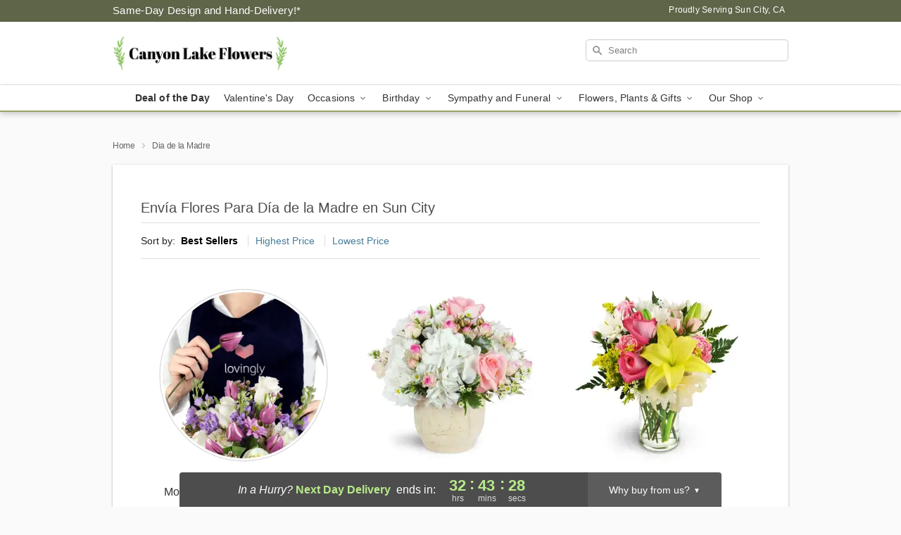

--- FILE ---
content_type: text/html; charset=UTF-8
request_url: https://www.canyonlakeflower.com/dia-de-la-madre
body_size: 32513
content:
<!DOCTYPE html>
<html lang="en">

<head>
  <meta charset="UTF-8">
<meta name="msvalidate.01" content="" />
<meta name="verify-v1" content="" />
<meta name="google-site-verification" content="" />
<meta name="y_key" content="" />
<meta http-equiv="X-UA-Compatible" content="IE=edge" />
<meta http-equiv="Cache-Control" content="max-age=86400" />
<meta name="description" content="Ordene flores para el D&iuml;&iquest;&frac12;a de la Madre a domicilio con Canyon Lake Flowers en Sun City, CA. Entrega el mismo d&iuml;&iquest;&frac12;a de flores y regalos en Sun City." />
<meta id="viewport" name="viewport" content="width=device-width, initial-scale=1">
<meta http-equiv="Content-Language" content="en-us" />  <link rel="preconnect" href="https://www.lovingly.com/" crossorigin> <link rel="dns-prefetch" href="https://www.lovingly.com/"><link rel="preconnect" href="https://res.cloudinary.com/" crossorigin> <link rel="dns-prefetch" href="https://res.cloudinary.com/"><link rel="preconnect" href="https://www.google.com/" crossorigin> <link rel="dns-prefetch" href="https://www.google.com/"><link rel="preconnect" href="https://fonts.gstatic.com/" crossorigin> <link rel="dns-prefetch" href="https://fonts.gstatic.com/"><link rel="preconnect" href="https://maps.google.com/" crossorigin> <link rel="dns-prefetch" href="https://maps.google.com/"><link rel="preconnect" href="https://ajax.googleapis.com/" crossorigin> <link rel="dns-prefetch" href="https://ajax.googleapis.com/"><link rel="preconnect" href="https://fonts.gstatic.com/" crossorigin> <link rel="dns-prefetch" href="https://fonts.gstatic.com/">
  
  <meta property="og:url" content="https://www.canyonlakeflower.com/dia-de-la-madre" />
<meta property="og:type" content="website" />
<meta property="og:title" content="Flores para el D&amp;iuml;&amp;iquest;&amp;frac12;a de la Madre en Sun City, CA - Canyon Lake Flowers" />
<meta property="og:description" content="Ordene flores para el D&iuml;&iquest;&frac12;a de la Madre a domicilio con Canyon Lake Flowers en Sun City, CA. Entrega el mismo d&iuml;&iquest;&frac12;a de flores y regalos en Sun City." />
 
<meta property="og:image" content="http://res.cloudinary.com/ufn/image/upload/f_auto,q_auto,fl_progressive,w_375,h_264/ValentinesDay_BloomingwithLove_h-120_size-375_lang-EN_hmdrhj" />

<meta property="og:image:secure_url" content="https://res.cloudinary.com/ufn/image/upload/f_auto,q_auto,fl_progressive,w_375,h_264/ValentinesDay_BloomingwithLove_h-120_size-375_lang-EN_hmdrhj" />


<!-- Twitter cards -->

<meta name="twitter:card" content="summary_large_image">
<meta name="twitter:site" content="https://www.canyonlakeflower.com/dia-de-la-madre">
<meta name="twitter:creator" content="">
<meta name="twitter:title" content="Flores para el D&iuml;&iquest;&frac12;a de la Madre en Sun City, CA - Canyon Lake Flowers">
<meta name="twitter:description" content="Ordene flores para el D&iuml;&iquest;&frac12;a de la Madre a domicilio con Canyon Lake Flowers en Sun City, CA. Entrega el mismo d&iuml;&iquest;&frac12;a de flores y regalos en Sun City.">
<meta name="twitter:image" content="ValentinesDay_BloomingwithLove_h-120_size-375_lang-EN_hmdrhjValentinesDay_BloomingwithLove_h-120_size-375_lang-EN_hmdrhj">
  
    <link rel="canonical" href="https://www.canyonlakeflower.com/dia-de-la-madre" />

  <!-- secure Fav and touch icons -->
<link rel="apple-touch-icon" sizes="57x57" href="https://res.cloudinary.com/ufn/image/upload/c_pad,h_57,w_57,fl_progressive,f_auto,q_auto/v1654277644/lovingly-logos/lovingly-favicon.ico">
<link rel="apple-touch-icon" sizes="114x114" href="https://res.cloudinary.com/ufn/image/upload/c_pad,h_114,w_114,fl_progressive,f_auto,q_auto/v1654277644/lovingly-logos/lovingly-favicon.ico">
<link rel="apple-touch-icon" sizes="72x72" href="https://res.cloudinary.com/ufn/image/upload/c_pad,h_72,w_72,fl_progressive,f_auto,q_auto/v1654277644/lovingly-logos/lovingly-favicon.ico">
<link rel="apple-touch-icon-precomposed" href="https://res.cloudinary.com/ufn/image/upload/c_pad,h_57,w_57,fl_progressive,f_auto,q_auto/v1654277644/lovingly-logos/lovingly-favicon.ico">
<link rel="shortcut icon" href="https://res.cloudinary.com/ufn/image/upload/c_scale,h_15,w_15,fl_progressive,f_auto,q_auto/v1654277644/lovingly-logos/lovingly-favicon.ico">

  <title>
    Flores para el D&iuml;&iquest;&frac12;a de la Madre en Sun City, CA - Canyon Lake Flowers  </title>

    <script>
  window.storeCurrency = 'USD';
  </script>

    

<script>


var jsdata = {"gtm_code":"GTM-PTBBP8FF","site_identifier":"www.canyonlakeflower.com","site_ga4_id":"G-ZDHB4JK9KG"};

// Initialize the data layer with site identifier and optional GA4/AdWords IDs
window.dataLayer = window.dataLayer || [];
var dataLayerInit = {
  'site_identifier': jsdata.site_identifier
};

// Add GA4 ID if available
if (jsdata.site_ga4_id) {
  dataLayerInit['site_ga4_id'] = jsdata.site_ga4_id;
}

// Add AdWords conversion ID if available
if (jsdata.site_adwords_id) {
  dataLayerInit['site_adwords_id'] = jsdata.site_adwords_id;
}

window.dataLayer.push(dataLayerInit);

// Google Tag Manager
(function(w,d,s,l,i){w[l]=w[l]||[];w[l].push({'gtm.start':
new Date().getTime(),event:'gtm.js'});var f=d.getElementsByTagName(s)[0],
j=d.createElement(s),dl=l!='dataLayer'?'&l='+l:'';j.async=true;j.src=
'https://gtm.lovingly.com/gtm.js?id='+i+dl;f.parentNode.insertBefore(j,f);
})(window,document,'script','dataLayer',jsdata.gtm_code);
// End Google Tag Manager

</script>
  <link rel='stylesheet' href='/css/theme/gambit/gambit_category.css?v=1768514404'></link><link rel='preload' href='/css/theme/gambit/gambit_master.css?v=1768514404' as='style' onload='this.onload=null;this.rel="stylesheet"'></link><link rel='preload' href='/css/theme/gambit/gambit_skin_white_olive.css?v=1768514404' as='style' onload='this.onload=null;this.rel="stylesheet"'></link>
  
    <script type="application/ld+json">
{
    "@context": "https://schema.org",
    "@type": "Florist",
    "@id": "https://www.canyonlakeflower.com#business",
    "name": "Canyon Lake Flowers",
    "url": "https://www.canyonlakeflower.com",
    "description": "Ordene flores para el D\u00ef\u00bf\u00bda de la Madre a domicilio con Canyon Lake Flowers en Sun City, CA. Entrega el mismo d\u00ef\u00bf\u00bda de flores y regalos en Sun City.",
    "logo": "https://res.cloudinary.com/ufn/image/upload/f_auto,q_auto,fl_progressive,w_2084,h_584/v1611070877/1611070877614_6.png",
    "image": [
        "https://res.cloudinary.com/ufn/image/upload/v1487123135/thor_splash/spring/Spring_Mobile.jpg"
    ],
    "priceRange": "$$",
    "telephone": "+19514212546",
    "email": "wecare@canyonlakeflower.com",
    "currenciesAccepted": "USD",
    "acceptedPaymentMethod": [
        "Cash",
        "CreditCard"
    ],
    "foundingDate": "2020",
    "address": {
        "@type": "PostalAddress",
        "streetAddress": "26010 McCall Blvd, Suite G",
        "addressLocality": "Sun City",
        "addressRegion": "CA",
        "postalCode": "92586",
        "addressCountry": "US"
    },
    "geo": {
        "@type": "GeoCoordinates",
        "latitude": 33.7147123,
        "longitude": -117.2056198
    },
    "hasMap": "https://www.google.com/maps/dir/?api=1\u0026destination=33.71471230,-117.20561980\u0026travelmode=driving",
    "openingHours": [
        "Mo 09:00:00-16:00:00",
        "Tu 09:00:00-16:00:00",
        "We 09:00:00-16:00:00",
        "Th 09:00:00-16:00:00",
        "Fr 09:00:00-16:00:00",
        "Sa 09:00:00-13:00:00"
    ],
    "sameAs": [
        "https://g.page/r/CaPPWvomTOjAEAg/review",
        "https://www.facebook.com/Elite-Flowers-Of-Menifee-101616251825533",
        "https://www.yelp.com/biz/canyon-lake-flowers-sun-city",
        "https://www.instagram.com/canyonlakeflower/?hl=en",
        "https://g.page/r/CaPPWvomTOjAEAE"
    ],
    "contactPoint": {
        "@type": "ContactPoint",
        "contactType": "customer service",
        "telephone": "+19514212546",
        "email": "wecare@canyonlakeflower.com",
        "areaServed": "Sun City CA",
        "availableLanguage": [
            "English"
        ]
    },
    "areaServed": {
        "@type": "AdministrativeArea",
        "name": "Sun City, CA"
    },
    "makesOffer": [
        {
            "@type": "Offer",
            "name": "Florist\u0027s Choice Daily Deal",
            "price": "44.95",
            "priceCurrency": "USD",
            "availability": "https://schema.org/InStock",
            "url": "https://www.canyonlakeflower.com/flowers/florists-choice-daily-deal"
        },
        {
            "@type": "Offer",
            "name": "Same-Day Flower Delivery Service",
            "price": "0.00",
            "priceCurrency": "USD",
            "availability": "https://schema.org/InStock",
            "url": "https://www.canyonlakeflower.com/delivery-policy"
        }
    ]
}
</script>

  
</head>

<body class="body
       is-gray-background        white-skin">
    
<!-- Google Tag Manager (noscript) -->
<noscript><iframe src="https://gtm.lovingly.com/ns.html?id=GTM-PTBBP8FF"
height="0" width="0" style="display:none;visibility:hidden"></iframe></noscript>
<!-- End Google Tag Manager (noscript) -->

  <a class="main-content-link" href="#maincontent">Skip to main content</a>

  <div id="covidModal" role="dialog" aria-label="Covid-19 Modal" class="reveal-modal animated medium covid-modal" data-reveal>

  <p>For our<strong> freshest, most beautiful blooms, please shop our <a href="/flowers/florists-choice-daily-deal" title="Deal of the Day">Florist’s Choice</a> options,</strong> as we may be experiencing
      delays in receiving shipments of certain flower types.
  </p>

  <p>Please note that for all other orders, we may need to replace stems so we can deliver the freshest bouquet possible, and we may have to use a different vase.</p>

  <p>We promise to always deliver a  <strong>fresh, beautiful, and completely one-of-a-kind gift</strong> of the same or greater value as what you selected.<p>

  <p>Deliveries may also be impacted by COVID-19 restrictions. Rest assured that we are taking all recommended precautions to ensure customer satisfaction and safety.
    <br>
    <br>
    Delivery impacts may include:</p>
  <ul>
    <li>Restricted deliveries to hospitals or nursing homes </li>
    <li>Restricted deliveries to office buildings </li>
    <li>Restricted access to certain regional areas</li>
  </ul>

  <p>In addition, we may be using “no contact” delivery procedures. After confirming that the
    recipient is available to accept, their gift will be left at the door and the delivery driver will step back a
    safe distance to ensure they receive their gift.</p>

  <p>Please see our <a href="/about-us" aria-label="About Us">About Us</a> page for more details. We appreciate
        your understanding and support!</p>

  <a class="close-reveal-modal" aria-label="Close Covid-19 modal" tabindex="0" role="button">&#215;</a>

</div>

<div id="deliveryLaterModal" role="dialog" aria-label="Delivery Later Modal" aria-modal="true" class="reveal-modal animated medium covid-modal delivery-later-modal" data-reveal>

  <img class="delivery-later-modal__logo b-lazy" src="[data-uri]" data-src="https://res.cloudinary.com/ufn/image/upload/v1586371085/gift-now-logo_xqjmjz.svg" alt="Gift Now, Deliver Later logo">

  <div id="delivery-later-title" class="delivery-later-modal-title">Gift Now, Deliver Later</div>

  <p class="delivery-later-modal-subtitle">With <strong>Gift Now, Deliver Later</strong>, you'll send smiles twice! Here's how:</p>
  <img class="delivery-later-modal__small-image b-lazy" src="[data-uri]" data-src="https://res.cloudinary.com/ufn/image/upload/v1675263741/gift-card_yjh09i.svg" alt="Gift Card Logo">
  <p class="delivery-later-modal__instructions-copy">SMILE 1
  </p>
  <p>When you complete your purchase, your lucky recipient will instantly receive a surprise email that includes your card message and a picture of the flowers you chose.</p>
  <img class="delivery-later-modal__small-image b-lazy" src="[data-uri]" data-src="https://res.cloudinary.com/ufn/image/upload/v1675263852/Flowers_gsren6.svg" alt="Flowers logo">
  <p class="delivery-later-modal__instructions-copy">SMILE 2</p>

  <p>As soon as possible (usually within two weeks), we'll contact your recipient to schedule delivery of their gorgeous floral gift. Trust us, it'll be worth the wait! </p>

  <a class="close-reveal-modal" aria-label="Close Gift Now, Deliver Later modal" tabindex="0" role="button">&#215;</a>

</div>

<div id="alcoholModal" role="dialog" aria-label="Alcohol Modal" aria-modal="true" class="reveal-modal animated medium covid-modal" data-reveal>

  <p id="alcohol-modal-title"><strong>Wine for every occasion</strong></p>

  <p>We offer a wide-selection of premium wines to perfectly pair with your floral gift.</p>

  <p>Ordering a bottle (or two!) from our site is easy. Just make sure that:</p>
  <ul>
    <li>You're 21 or older</li>
    <li>The person picking up or receiving the delivery is 21 or older</li>
  </ul>

  <a class="close-reveal-modal" aria-label="Close alcohol modal" tabindex="0" role="button">&#215;</a>

</div>      <!-- Hidden trigger link for the modal -->
    <a href="#" data-reveal-id="coupon-modal" style="display: none;">Open Coupon Details</a>

    <div id="coupon-modal" class="reveal-modal animated small" data-reveal role="dialog" aria-label="coupon-modal-title" aria-modal="true">
        <div class="coupon-modal-content">
            <div class="coupon-modal-close">
                <div class="close-icon">
                    <a class="close-reveal-modal" aria-label="Close modal" tabindex="0" role="button">&#215;</a>
                </div>
            </div>
            <div class="coupon-modal-text">
                <p id="coupon-modal-title" class="banner-modal-content"></p>
            </div>
        </div>
    </div>

    <script>
        window.couponData = [];
    </script>

 
  
  
    <header id="stickyHeader">
            <div class="header__top-banner theme__background-color--dark">
        <div class="row">

          <div class="sticky__content">

            <!-- Sticky content -->
            <div class="sticky__store-name">
              <a class="JSVAR__lovingly-exclusive-override-slug" href="/" title="Canyon Lake Flowers - Sun City Flower Delivery" notranslate>
                Canyon Lake Flowers              </a>
            </div>
            <div class="sticky__assurance">100% Florist-Designed and Hand-Delivered!</div>

          </div>

          <div class="header__text-container">
            <!-- Non-sticky content -->
            <div class="header__established">
              <a class="JSVAR__lovingly-exclusive-override-slug" href="/delivery-policy#:~:text=Same%20Day%20Delivery,-%3A" aria-label="Delivery Policy" title="Same-Day Design and Hand-Delivery!" target="_blank">
                Same-Day Design and Hand-Delivery!*
              </a>
            </div>

            <div class="header__phone-address">
                              <span id="proudly_serving" style="margin-right: 5px;"> 
                  Proudly Serving Sun City, CA                                  </span>
                          </div>
          </div>

        </div>

      </div>

      <div class="header__solid-skin-container">

        <div class="row header__container">

          <div class="header">

            <!-- Left column -->
<div class="hide-for-small header__logo-container ieLogoContainer">

  <div>

    <a href="/" aria-label="Canyon Lake Flowers" class="JSVAR__lovingly-exclusive-override-slug header__logo-image-container header__logo-text" id="fittext1" title="Canyon Lake Flowers - Sun City Flower Delivery">

      <figure><img loading="eager" alt="Flower delivery in Sun City CA image" src="https://res.cloudinary.com/ufn/image/upload/c_pad,f_auto,q_auto,fl_progressive/1611070877614_6" /><figcaption>Canyon Lake Flowers - Flower Delivery in Sun City, CA</figcaption></figure>
    </a>
  </div>

</div>
            <!-- Center column -->
<div class="hide-for-small free-delivery__container ">

  
    &nbsp;
  
</div>

            <!-- Right column -->
            <div class="hide-for-small header__right-column logo_vert_align header__no-free-delivery">

              <!-- Search Bar -->
<div class="search__container ">
  
  <form action="/categories/searchProds" role="search" class="search-form" id="search-form-desktop" method="get" accept-charset="utf-8">
  <input name="sr" class="search-field search-input left" aria-label="Search" placeholder="Search" id="search-input-gambit-desktop" type="text"/>
  <input type="hidden" name="s_en" id="search-endesktop"/>
  <input class="hide" aria-hidden="1" type="submit" value="Submit Search Form"/>
  <label class="placeholder-label" id="search-placeholder-fallback-desktop">Search</label>

</form>
</div><!--/search__container-->

            </div>

          </div>

        </div>

      </div>

      <!-- NAVIGATION -->
      
<section class="mobile-navigation-bar" id="mobile-navigation-bar">
  <div class="mobile-navigation-bar__toggle hide-mobile-nav">
    <div id="toggle-nav" class="hamburger hamburger--squeeze js-hamburger">
      <div class="hamburger-box">
        <div class="hamburger-inner"></div>
      </div>
    </div>
  </div>
  <div class="mobile-navigation-bar__name hide-mobile-nav">
    <a class="JSVAR__lovingly-exclusive-override-slug" title="Canyon Lake Flowers" href="/">
      Canyon Lake Flowers    </a>
  </div>
  <div class="mobile-navigation-bar__right-section hide-mobile-nav">
    <button id="searchIcon" type="submit" alt="Open search input">
    <img width="19" height="19" alt="search glass icon"
        src="https://res.cloudinary.com/ufn/image/upload/w_19,h_19,f_auto,q_auto/v1472224554/storefront_assets/search.png" />
</button>
    <!-- Back button : id backNext -->
<div class="back-next-button__container" id="backNext">
    <button type="button" role="button"  class="back-next-button" id="navBackButton">
        <img height="auto" src="https://res.cloudinary.com/ufn/image/upload/v1570470309/arrow_upward-24px_gjozgt.svg"
            alt="Back arrow" />
    </button>
</div>  </div>

  <div id="mobileSearchContainer" class="search-form__container hide-mobile-nav">
    <!-- Search Bar -->
<div class="search__container ">
  
  <form action="/categories/searchProds" role="search" class="search-form" id="search-form-mobile" method="get" accept-charset="utf-8">
  <input name="sr" class="search-field search-input left" aria-label="Search" placeholder="Search" id="search-input-gambit-mobile" type="text"/>
  <input type="hidden" name="s_en" id="search-enmobile"/>
  <input class="hide" aria-hidden="1" type="submit" value="Submit Search Form"/>
  <label class="placeholder-label" id="search-placeholder-fallback-mobile">Search</label>

</form>
</div><!--/search__container-->
  </div>

  <div class="mobile-navigation__side-list hide-mobile-nav" id="mobile-nav-sidebar">
    <ul>
      <li class="sr-only">Nav Menu</li>
    </ul>
  </div>

  <div role="navigation" id="mobile-nav-content" class="mobile-navigation__main-list hide-mobile-nav">
    <ul>
      <!-- DEAL OF THE DAY -->
      <li class="mobile-navigation__list-item promoted-product-link">
        <a href="/flowers/florists-choice-daily-deal" title="View Deal of the Day Product" class="mobile-navigation__deal-link JSVAR__lovingly-exclusive-override-slug" aria-label="Deal of the Day">Deal of the Day</a>      </li>

      <!-- FEATURED CATEGORY -->
                      <li class="mobile-navigation__list-item">
          <a href="/valentines-day" class="">Valentine's Day</a>        </li>
      
            
      <li class="mobile-navigation__list-item mobile-navigation__has-dropdown">
        <button type="button" role="button" aria-haspopup="true" aria-expanded="false" class="mobile-navigation__dropdown-button"
          data-ul="occasions">Occasions          <svg role="presentation" class="right-carat" xmlns="http://www.w3.org/2000/svg" width="24" height="24" viewBox="0 0 24 24">
            <path data-name="Path 731" d="M8.59,16.59,13.17,12,8.59,7.41,10,6l6,6-6,6Z" fill="#000" ></path>
            <path data-name="Path 732" d="M0,0H24V24H0Z" fill="none" ></path>
          </svg>
        </button>
        <ul id="occasions">
          
<ul class="navigation__dropdown-list split-column"><li><a href="/valentines-day" title="Visit the Valentine's Day category" class="">Valentine's Day</a></li><li><a href="/winter" title="Visit the Winter category" class="">Winter</a></li><li><a href="/birthday" title="Visit the Birthday category" class="">Birthday</a></li><li><a href="/sympathy-and-funeral" title="Visit the Sympathy and Funeral category" class="">Sympathy and Funeral</a></li><li><a href="/any-occasion" title="Visit the Any Occasion category" class="">Any Occasion</a></li><li><a href="/love-and-romance" title="Visit the Love and Romance category" class="">Love and Romance</a></li><li><a href="/thinking-of-you" title="Visit the Thinking of You category" class="">Thinking of You</a></li><li><a href="/im-sorry-flowers" title="Visit the I'm Sorry Flowers category" class="">I'm Sorry Flowers</a></li><li><a href="/new-baby" title="Visit the New Baby category" class="">New Baby</a></li><li><a href="/get-well" title="Visit the Get Well category" class="">Get Well</a></li><li><a href="/anniversary" title="Visit the Anniversary category" class="">Anniversary</a></li><li><a href="/just-because" title="Visit the Just Because category" class="">Just Because</a></li><li><a href="/thank-you" title="Visit the Thank You category" class="">Thank You</a></li><li><a href="/congratulations" title="Visit the Congratulations category" class="">Congratulations</a></li><li><a href="/business-gifting" title="Visit the Business Gifting category" class="">Business Gifting</a></li></ul>
        </ul>
      </li>
            
      <li class="mobile-navigation__list-item mobile-navigation__has-dropdown">
        <button type="button" role="button" aria-haspopup="true" aria-expanded="false" class="mobile-navigation__dropdown-button"
          data-ul="birthday">Birthday          <svg role="presentation" class="right-carat" xmlns="http://www.w3.org/2000/svg" width="24" height="24" viewBox="0 0 24 24">
            <path data-name="Path 731" d="M8.59,16.59,13.17,12,8.59,7.41,10,6l6,6-6,6Z" fill="#000" ></path>
            <path data-name="Path 732" d="M0,0H24V24H0Z" fill="none" ></path>
          </svg>
        </button>
        <ul id="birthday">
          
<ul class="navigation__dropdown-list "><li><a href="/birthday" title="Visit the All Birthday category" class="">All Birthday</a></li><li><a href="/birthday-for-friend" title="Visit the Birthday for Friend category" class="">Birthday for Friend</a></li><li><a href="/birthday-for-her" title="Visit the Birthday for Her category" class="">Birthday for Her</a></li><li><a href="/birthday-for-mom" title="Visit the Birthday for Mom category" class="">Birthday for Mom</a></li><li><a href="/birthday-for-colleague" title="Visit the Birthday for Colleague category" class="">Birthday for Colleague</a></li><li><a href="/birthday-for-him" title="Visit the Birthday for Him category" class="">Birthday for Him</a></li></ul>
        </ul>
      </li>
            
      <li class="mobile-navigation__list-item mobile-navigation__has-dropdown">
        <button type="button" role="button" aria-haspopup="true" aria-expanded="false" class="mobile-navigation__dropdown-button"
          data-ul="sympathy_and_funeral">Sympathy and Funeral          <svg role="presentation" class="right-carat" xmlns="http://www.w3.org/2000/svg" width="24" height="24" viewBox="0 0 24 24">
            <path data-name="Path 731" d="M8.59,16.59,13.17,12,8.59,7.41,10,6l6,6-6,6Z" fill="#000" ></path>
            <path data-name="Path 732" d="M0,0H24V24H0Z" fill="none" ></path>
          </svg>
        </button>
        <ul id="sympathy_and_funeral">
          
<ul class="navigation__dropdown-list split-column"><li><a href="/sympathy-and-funeral" title="Visit the All Sympathy and Funeral category" class="">All Sympathy and Funeral</a></li><li><a href="/funeral-sprays-and-wreaths" title="Visit the Funeral Sprays and Wreaths category" class="">Funeral Sprays and Wreaths</a></li><li><a href="/funeral-service-flowers" title="Visit the Funeral Service Flowers category" class="">Funeral Service Flowers</a></li><li><a href="/sympathy-for-home-or-office" title="Visit the Sympathy for Home or Office category" class="">Sympathy for Home or Office</a></li><li><a href="/sympathy-plants" title="Visit the Sympathy Plants category" class="">Sympathy Plants</a></li><li><a href="/loss-of-a-pet" title="Visit the Loss of a Pet category" class="">Loss of a Pet</a></li></ul>
        </ul>
      </li>
            
      <li class="mobile-navigation__list-item mobile-navigation__has-dropdown">
        <button type="button" role="button" aria-haspopup="true" aria-expanded="false" class="mobile-navigation__dropdown-button"
          data-ul="flowers__plants___gifts">Flowers, Plants & Gifts          <svg role="presentation" class="right-carat" xmlns="http://www.w3.org/2000/svg" width="24" height="24" viewBox="0 0 24 24">
            <path data-name="Path 731" d="M8.59,16.59,13.17,12,8.59,7.41,10,6l6,6-6,6Z" fill="#000" ></path>
            <path data-name="Path 732" d="M0,0H24V24H0Z" fill="none" ></path>
          </svg>
        </button>
        <ul id="flowers__plants___gifts">
          
<ul class="navigation__dropdown-list triple-column"><li class="navigation__subnav-list"><div class="navigation__dropdown-title">Flower Type</div><ul class="navigation__dropdown-list"><li><a href="/tulips" title="Visit the Tulips category" class="">Tulips</a></li><li><a href="/sunflowers" title="Visit the Sunflowers category" class="">Sunflowers</a></li><li><a href="/orchids" title="Visit the Orchids category" class="">Orchids</a></li><li><a href="/lilies" title="Visit the Lilies category" class="">Lilies</a></li><li><a href="/roses" title="Visit the Roses category" class="">Roses</a></li></ul></li><li class="navigation__subnav-list"><div class="navigation__dropdown-title">Plants</div><ul class="navigation__dropdown-list"><li><a href="/green-plants" title="Visit the Green Plants category" class="">Green Plants</a></li><li><a href="/blooming-plants" title="Visit the Blooming Plants category" class="">Blooming Plants</a></li><li><a href="/orchid-plants" title="Visit the Orchid Plants category" class="">Orchid Plants</a></li></ul></li><li class="navigation__subnav-list"><div class="navigation__dropdown-title">Color</div><ul class="navigation__dropdown-list"><li><a href="/purple" title="Visit the Purple category" class="">Purple</a></li><li><a href="/pink" title="Visit the Pink category" class="">Pink</a></li><li><a href="/mixed" title="Visit the Mixed category" class="">Mixed</a></li><li><a href="/yellow" title="Visit the Yellow category" class="">Yellow</a></li><li><a href="/white" title="Visit the White category" class="">White</a></li><li><a href="/green" title="Visit the Green category" class="">Green</a></li><li><a href="/orange" title="Visit the Orange category" class="">Orange</a></li><li><a href="/red" title="Visit the Red category" class="">Red</a></li><li><a href="/blue" title="Visit the Blue category" class="">Blue</a></li></ul></li><li class="navigation__subnav-list"><div class="navigation__dropdown-title">Collections</div><ul class="navigation__dropdown-list"><li><a href="/premium-collection" title="Visit the Premium Collection category" class="">Premium Collection</a></li><li><a href="/modern" title="Visit the Modern category" class="">Modern</a></li><li><a href="/our-custom-designs" title="Visit the Our Custom Designs category" class="">Our Custom Designs</a></li><li><a href="/value-flowers-gifts" title="Visit the Value Flowers & Gifts category" class="">Value Flowers & Gifts</a></li></ul></li><li class="navigation__subnav-list"><div class="navigation__dropdown-title">By Price</div><ul class="navigation__dropdown-list"><li><a href="/flowers-under-50" title="Visit the Flowers Under $50 category" class="">Flowers Under $50</a></li><li><a href="/flowers-50-to-60" title="Visit the Flowers $50 to $60 category" class="">Flowers $50 to $60</a></li><li><a href="/flowers-60-to-80" title="Visit the Flowers $60 to $80 category" class="">Flowers $60 to $80</a></li><li><a href="/flowers-over-80" title="Visit the Flowers Over $80 category" class="">Flowers Over $80</a></li></ul></li></ul>
        </ul>
      </li>
      
      <li class="mobile-navigation__list-item mobile-navigation__has-dropdown">
        <button type="button" role="button" aria-haspopup="true" aria-expanded="false" data-ul="our-shop" class="mobile-navigation__dropdown-button" title="Learn more about our shop">
          OUR SHOP
          <svg role="presentation" class="right-carat" xmlns="http://www.w3.org/2000/svg" width="24" height="24" viewBox="0 0 24 24">
            <path id="Path_731" data-name="Path 731" d="M8.59,16.59,13.17,12,8.59,7.41,10,6l6,6-6,6Z" fill="#000" />
            <path id="Path_732" data-name="Path 732" d="M0,0H24V24H0Z" fill="none" />
          </svg>
        </button>
        <ul id="our-shop">
          <li><a title="Visit Delivery Policy" href="/delivery-policy">Delivery Policy</a></li>          <li>
            <a href="/about-us">About Us</a>          </li>
          
                      <div class="navigation__dropdown-title">Flower Delivery</div>
            <ul class="navigation__dropdown-list">
              <li><a title="Flower Delivery in Lake Elsinore, CA" aria-label="Flower Delivery in Lake Elsinore, CA" href="/flower-delivery/ca/lake-elsinore">Lake Elsinore, CA</a></li><li><a title="Flower Delivery in Menifee, CA" aria-label="Flower Delivery in Menifee, CA" href="/flower-delivery/ca/menifee">Menifee, CA</a></li><li><a title="Flower Delivery in Sun City, CA" aria-label="Flower Delivery in Sun City, CA" href="/">Sun City, CA</a></li>            </ul>
                    
        </ul>
      </li>

    </ul>
  </div>

  <!-- Mobile View -->
<div role="timer" class="countdown-timer__mobile show-for-small hide-force" id="countdownTimerv2ContainerMobile">
      <div class="inner">

      <strong>
                <span id="deliveryDayTextMobile"></span>
      </strong>

      <div class="right-side-timer">
        <span class="small">&nbsp;Ends in:&nbsp;</span>
        <div id="countdownTimerv2Mobile" class="timer-mobile" notranslate></div>
      </div>
    </div>

    </div>
</section>
<nav role="navigation" class="navigation theme__border-color--medium"
  id="topbar">
  <ul class="navigation__main-list">

    <!-- DEAL OF THE DAY -->
    <li class="navigation__main-link no-dropdown promoted-product-link">
      <strong>
        <a href="/flowers/florists-choice-daily-deal" title="View Deal of the Day Product" class="navigation__main-link-item JSVAR__lovingly-exclusive-override-slug" aria-label="Deal of the Day">Deal of the Day</a>      </strong>
    </li>

    <!-- FEATURED CATEGORY -->
                  <li class="navigation__main-link no-dropdown">
          <a href="/valentines-day" class="navigation__main-link-item ">Valentine's Day</a>        </li>
    
          
      <!-- Inject Sympathy Funeral category into this place -->
                                  <!-- <li class="navigation__main-link no-dropdown"> -->
                      <!-- </li> -->
              
      <li class="navigation__main-link navigation__has-dropdown">
        <button type="button" role="button" aria-haspopup="true" aria-expanded="false" class="navigation__main-link-item">Occasions <img
            class="b-lazy carat" src=[data-uri]
            data-src="https://res.cloudinary.com/ufn/image/upload/v1571166165/down-carat_lpniwv"
            alt="Dropdown down carat" /></button>
        <div class="navigation__dropdown">
          <div class="navigation__dropdown-content">
            <div class="navigation__dropdown-list-wrapper">
              <div class="navigation__dropdown-title">Occasions</div>
              
<ul class="navigation__dropdown-list split-column"><li><a href="/valentines-day" title="Visit the Valentine's Day category" class="">Valentine's Day</a></li><li><a href="/winter" title="Visit the Winter category" class="">Winter</a></li><li><a href="/birthday" title="Visit the Birthday category" class="">Birthday</a></li><li><a href="/sympathy-and-funeral" title="Visit the Sympathy and Funeral category" class="">Sympathy and Funeral</a></li><li><a href="/any-occasion" title="Visit the Any Occasion category" class="">Any Occasion</a></li><li><a href="/love-and-romance" title="Visit the Love and Romance category" class="">Love and Romance</a></li><li><a href="/thinking-of-you" title="Visit the Thinking of You category" class="">Thinking of You</a></li><li><a href="/im-sorry-flowers" title="Visit the I'm Sorry Flowers category" class="">I'm Sorry Flowers</a></li><li><a href="/new-baby" title="Visit the New Baby category" class="">New Baby</a></li><li><a href="/get-well" title="Visit the Get Well category" class="">Get Well</a></li><li><a href="/anniversary" title="Visit the Anniversary category" class="">Anniversary</a></li><li><a href="/just-because" title="Visit the Just Because category" class="">Just Because</a></li><li><a href="/thank-you" title="Visit the Thank You category" class="">Thank You</a></li><li><a href="/congratulations" title="Visit the Congratulations category" class="">Congratulations</a></li><li><a href="/business-gifting" title="Visit the Business Gifting category" class="">Business Gifting</a></li></ul>            </div>
            <div class="navigation__dropdown-divider"></div>
            <div class="navigation__dropdown-promo">
              <a href="/flowers/florists-choice-daily-deal" class="navigation__dropdown-promo-link" aria-label="Deal of the Day"><img alt="Your expert designer will create a unique hand-crafted arrangement." width="304" height="140" src="https://res.cloudinary.com/ufn/image/upload/f_auto,q_auto,fl_progressive,w_304,h_140/Covid-Desktop-Nav-Banner_ynp9ab"></a>            </div>
          </div>
        </div>
      </li>
          
      <!-- Inject Sympathy Funeral category into this place -->
                                  <!-- <li class="navigation__main-link no-dropdown"> -->
                      <!-- </li> -->
              
      <li class="navigation__main-link navigation__has-dropdown">
        <button type="button" role="button" aria-haspopup="true" aria-expanded="false" class="navigation__main-link-item">Birthday <img
            class="b-lazy carat" src=[data-uri]
            data-src="https://res.cloudinary.com/ufn/image/upload/v1571166165/down-carat_lpniwv"
            alt="Dropdown down carat" /></button>
        <div class="navigation__dropdown">
          <div class="navigation__dropdown-content">
            <div class="navigation__dropdown-list-wrapper">
              <div class="navigation__dropdown-title">Birthday</div>
              
<ul class="navigation__dropdown-list split-column"><li><a href="/birthday" title="Visit the All Birthday category" class="">All Birthday</a></li><li><a href="/birthday-for-friend" title="Visit the Birthday for Friend category" class="">Birthday for Friend</a></li><li><a href="/birthday-for-her" title="Visit the Birthday for Her category" class="">Birthday for Her</a></li><li><a href="/birthday-for-mom" title="Visit the Birthday for Mom category" class="">Birthday for Mom</a></li><li><a href="/birthday-for-colleague" title="Visit the Birthday for Colleague category" class="">Birthday for Colleague</a></li><li><a href="/birthday-for-him" title="Visit the Birthday for Him category" class="">Birthday for Him</a></li></ul>            </div>
            <div class="navigation__dropdown-divider"></div>
            <div class="navigation__dropdown-promo">
              <a href="/flowers/florists-choice-daily-deal" class="navigation__dropdown-promo-link" aria-label="Deal of the Day"><img alt="Your expert designer will create a unique hand-crafted arrangement." width="304" height="140" src="https://res.cloudinary.com/ufn/image/upload/f_auto,q_auto,fl_progressive,w_304,h_140/Covid-Desktop-Nav-Banner_ynp9ab"></a>            </div>
          </div>
        </div>
      </li>
          
      <!-- Inject Sympathy Funeral category into this place -->
                                  <!-- <li class="navigation__main-link no-dropdown"> -->
                      <!-- </li> -->
              
      <li class="navigation__main-link navigation__has-dropdown">
        <button type="button" role="button" aria-haspopup="true" aria-expanded="false" class="navigation__main-link-item">Sympathy and Funeral <img
            class="b-lazy carat" src=[data-uri]
            data-src="https://res.cloudinary.com/ufn/image/upload/v1571166165/down-carat_lpniwv"
            alt="Dropdown down carat" /></button>
        <div class="navigation__dropdown">
          <div class="navigation__dropdown-content">
            <div class="navigation__dropdown-list-wrapper">
              <div class="navigation__dropdown-title">Sympathy and Funeral</div>
              
<ul class="navigation__dropdown-list split-column"><li><a href="/sympathy-and-funeral" title="Visit the All Sympathy and Funeral category" class="">All Sympathy and Funeral</a></li><li><a href="/funeral-sprays-and-wreaths" title="Visit the Funeral Sprays and Wreaths category" class="">Funeral Sprays and Wreaths</a></li><li><a href="/funeral-service-flowers" title="Visit the Funeral Service Flowers category" class="">Funeral Service Flowers</a></li><li><a href="/sympathy-for-home-or-office" title="Visit the Sympathy for Home or Office category" class="">Sympathy for Home or Office</a></li><li><a href="/sympathy-plants" title="Visit the Sympathy Plants category" class="">Sympathy Plants</a></li><li><a href="/loss-of-a-pet" title="Visit the Loss of a Pet category" class="">Loss of a Pet</a></li></ul>            </div>
            <div class="navigation__dropdown-divider"></div>
            <div class="navigation__dropdown-promo">
              <a href="/flowers/florists-choice-daily-deal" class="navigation__dropdown-promo-link" aria-label="Deal of the Day"><img alt="Your expert designer will create a unique hand-crafted arrangement." width="304" height="140" src="https://res.cloudinary.com/ufn/image/upload/f_auto,q_auto,fl_progressive,w_304,h_140/Covid-Desktop-Nav-Banner_ynp9ab"></a>            </div>
          </div>
        </div>
      </li>
          
      <!-- Inject Sympathy Funeral category into this place -->
                                  <!-- <li class="navigation__main-link no-dropdown"> -->
                      <!-- </li> -->
              
      <li class="navigation__main-link navigation__has-dropdown">
        <button type="button" role="button" aria-haspopup="true" aria-expanded="false" class="navigation__main-link-item">Flowers, Plants & Gifts <img
            class="b-lazy carat" src=[data-uri]
            data-src="https://res.cloudinary.com/ufn/image/upload/v1571166165/down-carat_lpniwv"
            alt="Dropdown down carat" /></button>
        <div class="navigation__dropdown">
          <div class="navigation__dropdown-content">
            <div class="navigation__dropdown-list-wrapper">
              <div class="navigation__dropdown-title"></div>
              
<ul class="navigation__dropdown-list triple-column"><li class="navigation__subnav-list"><div class="navigation__dropdown-title">Flower Type</div><ul class="navigation__dropdown-list"><li><a href="/tulips" title="Visit the Tulips category" class="">Tulips</a></li><li><a href="/sunflowers" title="Visit the Sunflowers category" class="">Sunflowers</a></li><li><a href="/orchids" title="Visit the Orchids category" class="">Orchids</a></li><li><a href="/lilies" title="Visit the Lilies category" class="">Lilies</a></li><li><a href="/roses" title="Visit the Roses category" class="">Roses</a></li></ul></li><li class="navigation__subnav-list"><div class="navigation__dropdown-title">Plants</div><ul class="navigation__dropdown-list"><li><a href="/green-plants" title="Visit the Green Plants category" class="">Green Plants</a></li><li><a href="/blooming-plants" title="Visit the Blooming Plants category" class="">Blooming Plants</a></li><li><a href="/orchid-plants" title="Visit the Orchid Plants category" class="">Orchid Plants</a></li></ul></li><li class="navigation__subnav-list"><div class="navigation__dropdown-title">Color</div><ul class="navigation__dropdown-list"><li><a href="/purple" title="Visit the Purple category" class="">Purple</a></li><li><a href="/pink" title="Visit the Pink category" class="">Pink</a></li><li><a href="/mixed" title="Visit the Mixed category" class="">Mixed</a></li><li><a href="/yellow" title="Visit the Yellow category" class="">Yellow</a></li><li><a href="/white" title="Visit the White category" class="">White</a></li><li><a href="/green" title="Visit the Green category" class="">Green</a></li><li><a href="/orange" title="Visit the Orange category" class="">Orange</a></li><li><a href="/red" title="Visit the Red category" class="">Red</a></li><li><a href="/blue" title="Visit the Blue category" class="">Blue</a></li></ul></li><li class="navigation__subnav-list"><div class="navigation__dropdown-title">Collections</div><ul class="navigation__dropdown-list"><li><a href="/premium-collection" title="Visit the Premium Collection category" class="">Premium Collection</a></li><li><a href="/modern" title="Visit the Modern category" class="">Modern</a></li><li><a href="/our-custom-designs" title="Visit the Our Custom Designs category" class="">Our Custom Designs</a></li><li><a href="/value-flowers-gifts" title="Visit the Value Flowers & Gifts category" class="">Value Flowers & Gifts</a></li></ul></li><li class="navigation__subnav-list"><div class="navigation__dropdown-title">By Price</div><ul class="navigation__dropdown-list"><li><a href="/flowers-under-50" title="Visit the Flowers Under $50 category" class="">Flowers Under $50</a></li><li><a href="/flowers-50-to-60" title="Visit the Flowers $50 to $60 category" class="">Flowers $50 to $60</a></li><li><a href="/flowers-60-to-80" title="Visit the Flowers $60 to $80 category" class="">Flowers $60 to $80</a></li><li><a href="/flowers-over-80" title="Visit the Flowers Over $80 category" class="">Flowers Over $80</a></li></ul></li></ul>            </div>
            <div class="navigation__dropdown-divider"></div>
            <div class="navigation__dropdown-promo">
              <a href="/flowers/florists-choice-daily-deal" class="navigation__dropdown-promo-link" aria-label="Deal of the Day"><img alt="Your expert designer will create a unique hand-crafted arrangement." width="304" height="140" src="https://res.cloudinary.com/ufn/image/upload/f_auto,q_auto,fl_progressive,w_304,h_140/Covid-Desktop-Nav-Banner_ynp9ab"></a>            </div>
          </div>
        </div>
      </li>
    
    <li class="navigation__main-link navigation__has-dropdown navigation__cms-dropdown split-column">
      <button type="button" role="button" aria-haspopup="true" aria-expanded="false" class="navigation__main-link-item">Our Shop <img class="b-lazy carat"
          src=[data-uri]
          data-src="https://res.cloudinary.com/ufn/image/upload/v1571166165/down-carat_lpniwv"
          alt="Dropdown down carat" /></button>
      <div class="navigation__dropdown">
        <div class="navigation__dropdown-content geo-landing">
          <ul class="navigation__dropdown-list cms-column">
            <li>
              <a href="/about-us" title="About our shop">About Us</a>            </li>
            <li>
              <a href="/delivery-policy" aria-label="Delivery Policy">Delivery &amp; Substitution
                Policy</a>
            </li>
            <li>
              <a href="/flowers" aria-label="All Flowers & Gifts">All Flowers & Gifts</a>
            </li>
                      </ul>
                        <div class="navigation__dropdown-title geo-landing-locations">
                Flower Delivery
                <ul class="navigation__dropdown-list">
                <li><a title="Flower Delivery in Lake Elsinore, CA" aria-label="Flower Delivery in Lake Elsinore, CA" href="/flower-delivery/ca/lake-elsinore">Lake Elsinore, CA</a></li><li><a title="Flower Delivery in Menifee, CA" aria-label="Flower Delivery in Menifee, CA" href="/flower-delivery/ca/menifee">Menifee, CA</a></li><li><a title="Flower Delivery in Sun City, CA" aria-label="Flower Delivery in Sun City, CA" href="/">Sun City, CA</a></li>                </ul>
              </div>
            
          <div class="navigation__dropdown-divider"></div>
          <div class="navigation__dropdown-promo">
            <a href="/flowers/florists-choice-daily-deal" class="navigation__dropdown-promo-link" aria-label="Deal of the Day"><img alt="Your expert designer will create a unique hand-crafted arrangement." width="304" height="140" src="https://res.cloudinary.com/ufn/image/upload/f_auto,q_auto,fl_progressive,w_304,h_140/Covid-Desktop-Nav-Banner_ynp9ab"></a>          </div>
        </div>
      </div>
    </li>

  </ul>

</nav>
    </header>
    <!-- End solid header container -->

          <!-- Desktop Version -->
<div role="timer" class="countdown-timer hide-for-small hide-force" id="countdownTimerv2ContainerDesktop">
  <div class="countdown-timer__top-container" id="toggleBlock">
    <div class="timer-container">
      <div class="inner">
        <div class="text">
          <em>
            <span id="deliveryDayPreText"></span>
          </em> 
            <strong>
                        <span id="deliveryDayTextDesktop"></span>
            </strong>&nbsp;ends in:&nbsp;
        </div>
        <div class="timer" id="countdownTimerv2Desktop">

        </div>
      </div>
    </div>
    <div class="assurance-container">
      Why buy from us?&nbsp;
      <span class="toggle-icon__close" id="toggleIconClose">&#x25b2;</span>
      <span class="toggle-icon__open" id="toggleIconOpen">&#x25bc;</span>
    </div>
  </div>
  <div class="countdown-timer__satisfaction-container" id="satisfactionBottomContainer">
    <div class="row">
      <div class="column">
        <div class="section-block">
          <div class="poa__section"><div class="poa__attention">100%</div><div class="poa__secondary">SATISFACTION <br> GUARANTEE</div></div>
        </div>
      </div>
        <div class="column">
          <div class="section-block">
            <div class="poa__section">
              <div class="poa__attention">REAL</div>
              <div class="poa__secondary">WE ARE A REAL
                <br/>LOCAL FLORIST
              </div>
            </div>
          </div>
        </div>
      <div class="column">
        <div class="section-block">
          <div class="poa__section"><div class="poa__attention">100%</div><div class="poa__secondary">FLORIST DESIGNED <br> AND HAND DELIVERED</div></div>
        </div>
      </div>
    </div>
      </div>
</div>
    
    <!-- Start CONTENT-->
    <main id="maincontent"
      class=" ">
      <script src="/js/category-faq-min.js" defer></script><section class="row storefrontWrap">
      <h1 class="sr-only">Envía Flores Para Día de la Madre en Sun City</h1>
    
<nav class="breadcrumbs" aria-label="Breadcrumb"><div class="breadcrumb-list"><span class="breadcrumb-item"><a href="/">Home</a></span><span class="breadcrumb-separator" aria-hidden="true"><svg xmlns="http://www.w3.org/2000/svg" width="16" height="16" viewBox="0 0 16 16" fill="none"><path d="M6.46979 4L5.52979 4.94L8.58312 8L5.52979 11.06L6.46979 12L10.4698 8L6.46979 4Z" fill="black" fill-opacity="0.24"/></svg></span><span class="breadcrumb-item breadcrumb-current" aria-current="page">Dia de la Madre</span></div></nav><script type="application/ld+json">{
    "@context": "https://schema.org",
    "@type": "BreadcrumbList",
    "itemListElement": [
        {
            "@type": "ListItem",
            "position": 1,
            "name": "Home",
            "item": "http://www.canyonlakeflower.com/"
        },
        {
            "@type": "ListItem",
            "position": 2,
            "name": "Dia de la Madre"
        }
    ]
}</script>  <div class="pageContent full-wrap-card no-margin__bottom">
    <!-- GA4: Hidden inputs for tracking context -->
    <input type="hidden" id="ga4_list_name" value="Category: Dia de la Madre">
    <input type="hidden" id="is_category_page" value="1">
    <input type="hidden" id="is_single_product_page" value="0">
    
    
    <div class="row categoryPadding">
      <div class="row">
        <div class="large-5 medium-12 small-12 columns no-padding">
                  <h2 class="categoryTitle orange">Envía Flores Para Día de la Madre en Sun City</h2>
                          </div>
        <div class="large-7 medium-12 small-12 columns no-padding">
                  </div>
      </div>


      <div class="products-sort">
        <span class="products-sort__label">Sort by:&nbsp;</span>
        <ul class="products-sort__list">
          <li class="products-sort__list-item">
            <a rel="nofollow" class="products-sort__list-link--active" href="?sort=2">Best Sellers</a>
          </li>
          <li class="products-sort__list-item">
            <a rel="nofollow" class="products-sort__list-link" href="?sort=1">Highest Price</a>
          </li>
          <li class="products-sort__list-item">
            <a rel="nofollow" class="products-sort__list-link" href="?sort=0">Lowest Price</a>
          </li>
        </ul>
      </div>
    </div>

    <div class="thumbnails">
	<!-- GA4: Hidden inputs for tracking context -->
	
	<script async>
		window.productList = [{"name":"Mother\u2019s Day Designer Bouquet","id":"30755","sku":"UFN0895","price":"48.95","selection_guide_id":1},{"name":"Graceful Embrace","id":"11","sku":"UFN0910S","price":"58.95","selection_guide_id":1},{"name":"The Prettiest Picture","id":"107","sku":"UFN1022S","price":"48.95","selection_guide_id":1},{"name":"European Terrace\u2122","id":"59","sku":"UFN0956S","price":"68.95","selection_guide_id":1},{"name":"Purple Passion","id":"97","sku":"UFN1012S","price":"54.95","selection_guide_id":1},{"name":"Happy Thoughts","id":"127","sku":"UFN1042S","price":"39.95","selection_guide_id":1},{"name":"Blushing Heart Bouquet\u2122","id":"202","sku":"UFN1118S","price":"79.95","selection_guide_id":1},{"name":"Lovely Lavender\u2122","id":"550","sku":"UFN1474S","price":"72.95","selection_guide_id":1},{"name":"Sweet Notions\u2122","id":"40","sku":"UFN0937","price":"68.95","selection_guide_id":1},{"name":"Spring Surprise","id":"98","sku":"UFN1013S","price":"62.95","selection_guide_id":1},{"name":"Spring\u2019s Bounty Bouquet\u2122","id":"375","sku":"UFN1365S","price":"64.95","selection_guide_id":1},{"name":"Hopelessly Devoted","id":"52","sku":"UFN0949","price":"89.95","selection_guide_id":1},{"name":"Let the Sun Shine","id":"95","sku":"UFN1010","price":"54.95","selection_guide_id":1},{"name":"Daydream Breeze","id":"15","sku":"UFN0913S","price":"54.95","selection_guide_id":1},{"name":"Sweetly Scented Pinks\u2122","id":"13020","sku":"UFN1871S","price":"68.95","selection_guide_id":1},{"name":"Bubble Gum Bliss\u2122","id":"34","sku":"UFN0931S","price":"48.95","selection_guide_id":1},{"name":"Blooming Dish Garden","id":"135","sku":"UFN1050","price":"52.95","selection_guide_id":1},{"name":"Elegant Embrace\u2122 Topiary","id":"7109","sku":"UFN1840S","price":"64.95","selection_guide_id":1},{"name":"Full of Smiles","id":"7","sku":"UFN0906S","price":"46.95","selection_guide_id":1},{"name":"Basket Full of Dreams\u2122","id":"84","sku":"UFN0981","price":"89.95","selection_guide_id":1},{"name":"Royal Allure\u2122","id":"7124","sku":"UFN1843S","price":"68.95","selection_guide_id":1},{"name":"Berry Perfection","id":"16","sku":"UFN0914S","price":"68.95","selection_guide_id":1},{"name":"Perfect Peruvian Lilies","id":"121","sku":"UFN1036S","price":"44.95","selection_guide_id":1},{"name":"Love Blooms","id":"119","sku":"UFN1034","price":"82.95","selection_guide_id":1},{"name":"So Sweet\u2122","id":"348","sku":"UFN1338S","price":"58.95","selection_guide_id":1},{"name":"High-Rise Prize\u2122","id":"27","sku":"UFN0925","price":"74.95","selection_guide_id":1},{"name":"Enchanted Fields\u2122","id":"28","sku":"UFN0926S","price":"54.95","selection_guide_id":1},{"name":"Height of Elegance","id":"46","sku":"UFN0943","price":"82.95","selection_guide_id":1},{"name":"Sweet Surprise\u2122","id":"216","sku":"UFN1132S","price":"48.95","selection_guide_id":1},{"name":"Perfectly Pink\u2122","id":"551","sku":"UFN1475S","price":"79.95","selection_guide_id":1},{"name":"Sunshower Bouquet\u2122","id":"570","sku":"UFN1493S","price":"79.95","selection_guide_id":1},{"name":"My One and Only\u2122","id":"11804","sku":"UFN1865S","price":"64.95","selection_guide_id":1},{"name":"Sparking Joy\u2122","id":"13019","sku":"UFN1870S","price":"68.95","selection_guide_id":1},{"name":"Special Day Bouquet","id":"1","sku":"UFN1001","price":"58.95","selection_guide_id":1},{"name":"Budding Blooms","id":"6","sku":"UFN0905","price":"68.95","selection_guide_id":1},{"name":"Vibrant Blush","id":"12","sku":"UFN0911","price":"38.95","selection_guide_id":1},{"name":"May Flowers","id":"134","sku":"UFN1049","price":"74.95","selection_guide_id":1},{"name":"Amethyst Skies Basket\u2122","id":"196","sku":"UFN1112S","price":"48.95","selection_guide_id":1},{"name":"Pinkest Passion\u2122","id":"362","sku":"UFN1352","price":"79.95","selection_guide_id":1},{"name":"Summer's Bounty Vase\u2122","id":"368","sku":"UFN1358","price":"124.95","selection_guide_id":1},{"name":"Summer Celebration Cube\u2122","id":"399","sku":"UFN1389","price":"64.95","selection_guide_id":1},{"name":"Springtime Mix Cut Flowers","id":"2","sku":"UFN0901","price":"48.95","selection_guide_id":1},{"name":"Evening in Versailles\u2122","id":"47","sku":"UFN0944","price":"98.95","selection_guide_id":1},{"name":"Dozen Lavender Roses","id":"125","sku":"UFN1040","price":"78.95","selection_guide_id":1},{"name":"Garden Splendor Bouquet\u2122","id":"212","sku":"UFN1128","price":"89.95","selection_guide_id":1},{"name":"Florist\u2019s Choice Small Wrapped Bouquet","id":"324","sku":"UFN1314","price":"39.95","selection_guide_id":1},{"name":"Celebrate Your Day!\u2122","id":"522","sku":"UFN0987","price":"68.95","selection_guide_id":1},{"name":"Springtime Kiss\u2122","id":"556","sku":"UFN1480S","price":"68.95","selection_guide_id":1},{"name":"Stargazer Summer\u2122","id":"557","sku":"UFN1481","price":"66.95","selection_guide_id":1},{"name":"In the Pink\u2122","id":"558","sku":"UFN1482","price":"68.95","selection_guide_id":1},{"name":"A Day in Paris Garden Planter","id":"9788","sku":"UFN1625","price":"58.95","selection_guide_id":1},{"name":"Spring All Year\u2122","id":"54","sku":"UFN0951","price":"89.95","selection_guide_id":1},{"name":"Pink Delight\u2122","id":"77","sku":"UFN0974S","price":"64.95","selection_guide_id":1},{"name":"Sweetly Devoted\u2122","id":"86","sku":"UFN0983","price":"54.95","selection_guide_id":1},{"name":"Daisy Day Blush\u2122","id":"154","sku":"UFN1070","price":"68.95","selection_guide_id":1},{"name":"Classic Yellow Roses","id":"170","sku":"UFN1086","price":"72.95","selection_guide_id":1},{"name":"Sweet Smile\u2122","id":"210","sku":"UFN1126","price":"54.95","selection_guide_id":1},{"name":"Basket of Wishes","id":"238","sku":"UFN1152","price":"58.95","selection_guide_id":1},{"name":"Basket of Love","id":"247","sku":"UFN1161","price":"58.95","selection_guide_id":1},{"name":"Glowing Elegance\u2122","id":"340","sku":"UFN1330","price":"84.95","selection_guide_id":1},{"name":"Royal Fuchsia","id":"487","sku":"UFN1602","price":"68.95","selection_guide_id":1},{"name":"Magnificent Orchids\u2122","id":"519","sku":"UFN0984","price":"98.95","selection_guide_id":1},{"name":"Lively Lilies\u2122","id":"534","sku":"UFN0999S","price":"48.95","selection_guide_id":1},{"name":"Sweetness and Grace\u2122","id":"595","sku":"UFN1810","price":"74.95","selection_guide_id":1},{"name":"Wild at Heart\u2122","id":"13017","sku":"UFN1868S","price":"89.95","selection_guide_id":1},{"name":"Beautiful Blooms Basket\u2122","id":"14","sku":"UFN0912","price":"74.95","selection_guide_id":1},{"name":"Sweet Melody\u2122","id":"43","sku":"UFN0940","price":"89.95","selection_guide_id":1},{"name":"Sophisticated Splendor\u2122","id":"73","sku":"UFN0970","price":"119.95","selection_guide_id":1},{"name":"Armful of Sunshine\u2122","id":"76","sku":"UFN0973","price":"62.95","selection_guide_id":1},{"name":"Purple Paradise Orchid Bouquet\u2122","id":"82","sku":"UFN0979","price":"78.95","selection_guide_id":1},{"name":"Hearts And Flowers","id":"99","sku":"UFN1014","price":"96.95","selection_guide_id":1},{"name":"Magnificent Jewel\u2122","id":"338","sku":"UFN1328","price":"58.95","selection_guide_id":1},{"name":"Cloud Nine\u2122","id":"350","sku":"UFN1340S","price":"58.95","selection_guide_id":1},{"name":"Sweet Whispers\u2122","id":"525","sku":"UFN0990","price":"54.95","selection_guide_id":1},{"name":"The Spring Forward Bouquet\u2122","id":"552","sku":"UFN1476S","price":"52.95","selection_guide_id":1},{"name":"Forever Smitten\u2122","id":"555","sku":"UFN1479S","price":"62.95","selection_guide_id":1},{"name":"Lavender Daydreams\u2122","id":"559","sku":"UFN1483","price":"68.95","selection_guide_id":1},{"name":"Kalanchoe Plant","id":"577","sku":"UFN1617","price":"44.95","selection_guide_id":1},{"name":"Oasis in Bloom\u2122","id":"13021","sku":"UFN1872S","price":"64.95","selection_guide_id":1},{"name":"Parisian Garden","id":"41","sku":"UFN0938","price":"84.95","selection_guide_id":1},{"name":"Festival of Blooms\u2122","id":"62","sku":"UFN0959","price":"72.95","selection_guide_id":1},{"name":"Think Pink","id":"116","sku":"UFN1031","price":"48.95","selection_guide_id":1},{"name":"Garden Fresh","id":"133","sku":"UFN1048","price":"42.95","selection_guide_id":1},{"name":"For My Sweetie","id":"177","sku":"UFN1093","price":"58.95","selection_guide_id":1},{"name":"Strawberry Bliss\u2122","id":"183","sku":"UFN1099","price":"66.95","selection_guide_id":1},{"name":"Love\u2019s Garden\u2122","id":"219","sku":"UFN1135","price":"48.95","selection_guide_id":1},{"name":"Sweet Soul\u2122","id":"220","sku":"UFN1136","price":"128.95","selection_guide_id":1},{"name":"My Heart is Yours\u2122","id":"317","sku":"UFN1307","price":"52.95","selection_guide_id":1},{"name":"Sweet Freesia Basket\u2122","id":"330","sku":"UFN1320","price":"54.95","selection_guide_id":1},{"name":"Perfect Pink Tulips\u2122","id":"346","sku":"UFN1336S","price":"54.95","selection_guide_id":1},{"name":"Sunrise Horizons\u2122","id":"401","sku":"UFN1391","price":"62.95","selection_guide_id":1},{"name":"Blooming Medley\u2122","id":"405","sku":"UFN1395S","price":"58.95","selection_guide_id":1},{"name":"Country Lane Breeze\u2122","id":"409","sku":"UFN1399","price":"58.95","selection_guide_id":1},{"name":"Sprightly Spring\u2122","id":"562","sku":"UFN1486","price":"82.95","selection_guide_id":1},{"name":"Perky Pinks\u2122","id":"566","sku":"UFN1489","price":"64.95","selection_guide_id":1},{"name":"Florist's Choice Plant for Mother's Day","id":"77441","sku":"UFN0894","price":"52.95","selection_guide_id":1}];
	</script>
	
<div class="large-4 columns text-center thumbnailContainer">
  
    <a href="/flowers/mothers-day-designer-bouquet" class="product-thumb box-link product-link" data-id="30755" id="" title="View details for Mother’s Day Designer Bouquet" data-product-sku="UFN0895" data-product-name="Mother’s Day Designer Bouquet" data-product-price="59.95" data-product-index="1" data-list-name="Dia de la Madre"><img src="https://res.cloudinary.com/ufn/image/upload/c_pad,f_auto,q_auto:eco,fl_progressive,w_241,h_270/xfatf45buhn6t5x14iub.png" srcset="https://res.cloudinary.com/ufn/image/upload/c_pad,f_auto,q_auto:eco,fl_progressive,w_150,h_168/xfatf45buhn6t5x14iub.png 150w, https://res.cloudinary.com/ufn/image/upload/c_pad,f_auto,q_auto:eco,fl_progressive,w_223,h_250/xfatf45buhn6t5x14iub.png 223w, https://res.cloudinary.com/ufn/image/upload/c_pad,f_auto,q_auto:eco,fl_progressive,w_241,h_270/xfatf45buhn6t5x14iub.png 241w, https://res.cloudinary.com/ufn/image/upload/c_pad,f_auto,q_auto:eco,fl_progressive,w_300,h_336/xfatf45buhn6t5x14iub.png 300w, https://res.cloudinary.com/ufn/image/upload/c_pad,f_auto,q_auto:eco,fl_progressive,w_450,h_504/xfatf45buhn6t5x14iub.png 450w, https://res.cloudinary.com/ufn/image/upload/c_pad,f_auto,q_auto:eco,fl_progressive,w_482,h_540/xfatf45buhn6t5x14iub.png 482w" sizes="(max-width: 640px) 149px, (max-width: 900px) 223px, 241px" width="241" height="270" loading="eager" fetchpriority="high" decoding="async" alt="Mother’s Day Designer Bouquet. An arrangement by Canyon Lake Flowers." title="Mother’s Day Designer Bouquet. An arrangement by Canyon Lake Flowers." /><div class="product-info"><p ></p><h3 class="product-name-h3" notranslate>Mother’s Day Designer Bouquet</h3><p class="product-price">From $59.95 </p></div></a>
</div>

<div class="large-4 columns text-center thumbnailContainer">
  
    <a href="/flowers/graceful-embrace" class="product-thumb box-link product-link" data-id="11" id="" title="View details for Graceful Embrace" data-product-sku="UFN0910S" data-product-name="Graceful Embrace" data-product-price="65.95" data-product-index="2" data-list-name="Dia de la Madre"><img src="https://res.cloudinary.com/ufn/image/upload/c_pad,f_auto,q_auto:eco,fl_progressive,w_241,h_270/einupdk81ztygmkbszof.jpg" srcset="https://res.cloudinary.com/ufn/image/upload/c_pad,f_auto,q_auto:eco,fl_progressive,w_150,h_168/einupdk81ztygmkbszof.jpg 150w, https://res.cloudinary.com/ufn/image/upload/c_pad,f_auto,q_auto:eco,fl_progressive,w_223,h_250/einupdk81ztygmkbszof.jpg 223w, https://res.cloudinary.com/ufn/image/upload/c_pad,f_auto,q_auto:eco,fl_progressive,w_241,h_270/einupdk81ztygmkbszof.jpg 241w, https://res.cloudinary.com/ufn/image/upload/c_pad,f_auto,q_auto:eco,fl_progressive,w_300,h_336/einupdk81ztygmkbszof.jpg 300w, https://res.cloudinary.com/ufn/image/upload/c_pad,f_auto,q_auto:eco,fl_progressive,w_450,h_504/einupdk81ztygmkbszof.jpg 450w, https://res.cloudinary.com/ufn/image/upload/c_pad,f_auto,q_auto:eco,fl_progressive,w_482,h_540/einupdk81ztygmkbszof.jpg 482w" sizes="(max-width: 640px) 149px, (max-width: 900px) 223px, 241px" width="241" height="270" loading="lazy" decoding="async" alt="Graceful Embrace. An arrangement by Canyon Lake Flowers." title="Graceful Embrace. An arrangement by Canyon Lake Flowers." /><div class="product-info"><p ></p><h3 class="product-name-h3" notranslate>Graceful Embrace</h3><p class="product-price">From $65.95 </p></div></a>
</div>

<div class="large-4 columns text-center thumbnailContainer">
  
    <a href="/flowers/the-prettiest-picture" class="product-thumb box-link product-link" data-id="107" id="" title="View details for The Prettiest Picture" data-product-sku="UFN1022S" data-product-name="The Prettiest Picture" data-product-price="55.95" data-product-index="3" data-list-name="Dia de la Madre"><img src="https://res.cloudinary.com/ufn/image/upload/c_pad,f_auto,q_auto:eco,fl_progressive,w_241,h_270/wcq5efhugzas4zsulzyx.jpg" srcset="https://res.cloudinary.com/ufn/image/upload/c_pad,f_auto,q_auto:eco,fl_progressive,w_150,h_168/wcq5efhugzas4zsulzyx.jpg 150w, https://res.cloudinary.com/ufn/image/upload/c_pad,f_auto,q_auto:eco,fl_progressive,w_223,h_250/wcq5efhugzas4zsulzyx.jpg 223w, https://res.cloudinary.com/ufn/image/upload/c_pad,f_auto,q_auto:eco,fl_progressive,w_241,h_270/wcq5efhugzas4zsulzyx.jpg 241w, https://res.cloudinary.com/ufn/image/upload/c_pad,f_auto,q_auto:eco,fl_progressive,w_300,h_336/wcq5efhugzas4zsulzyx.jpg 300w, https://res.cloudinary.com/ufn/image/upload/c_pad,f_auto,q_auto:eco,fl_progressive,w_450,h_504/wcq5efhugzas4zsulzyx.jpg 450w, https://res.cloudinary.com/ufn/image/upload/c_pad,f_auto,q_auto:eco,fl_progressive,w_482,h_540/wcq5efhugzas4zsulzyx.jpg 482w" sizes="(max-width: 640px) 149px, (max-width: 900px) 223px, 241px" width="241" height="270" loading="lazy" decoding="async" alt="The Prettiest Picture. An arrangement by Canyon Lake Flowers." title="The Prettiest Picture. An arrangement by Canyon Lake Flowers." /><div class="product-info"><p ></p><h3 class="product-name-h3" notranslate>The Prettiest Picture</h3><p class="product-price">From $55.95 </p></div></a>
</div>

<div class="large-4 columns text-center thumbnailContainer">
  
    <a href="/flowers/european-terrace" class="product-thumb box-link product-link" data-id="59" id="" title="View details for European Terrace™" data-product-sku="UFN0956S" data-product-name="European Terrace™" data-product-price="70.95" data-product-index="4" data-list-name="Dia de la Madre"><img src="https://res.cloudinary.com/ufn/image/upload/c_pad,f_auto,q_auto:eco,fl_progressive,w_241,h_270/e65xqwt9qzawfoiv1ggr.jpg" srcset="https://res.cloudinary.com/ufn/image/upload/c_pad,f_auto,q_auto:eco,fl_progressive,w_150,h_168/e65xqwt9qzawfoiv1ggr.jpg 150w, https://res.cloudinary.com/ufn/image/upload/c_pad,f_auto,q_auto:eco,fl_progressive,w_223,h_250/e65xqwt9qzawfoiv1ggr.jpg 223w, https://res.cloudinary.com/ufn/image/upload/c_pad,f_auto,q_auto:eco,fl_progressive,w_241,h_270/e65xqwt9qzawfoiv1ggr.jpg 241w, https://res.cloudinary.com/ufn/image/upload/c_pad,f_auto,q_auto:eco,fl_progressive,w_300,h_336/e65xqwt9qzawfoiv1ggr.jpg 300w, https://res.cloudinary.com/ufn/image/upload/c_pad,f_auto,q_auto:eco,fl_progressive,w_450,h_504/e65xqwt9qzawfoiv1ggr.jpg 450w, https://res.cloudinary.com/ufn/image/upload/c_pad,f_auto,q_auto:eco,fl_progressive,w_482,h_540/e65xqwt9qzawfoiv1ggr.jpg 482w" sizes="(max-width: 640px) 149px, (max-width: 900px) 223px, 241px" width="241" height="270" loading="lazy" decoding="async" alt="European Terrace™. An arrangement by Canyon Lake Flowers." title="European Terrace™. An arrangement by Canyon Lake Flowers." /><div class="product-info"><p ></p><h3 class="product-name-h3" notranslate>European Terrace™</h3><p class="product-price">From $70.95 </p></div></a>
</div>

<div class="large-4 columns text-center thumbnailContainer">
  
    <a href="/flowers/purple-passion" class="product-thumb box-link product-link" data-id="97" id="" title="View details for Purple Passion" data-product-sku="UFN1012S" data-product-name="Purple Passion" data-product-price="58.95" data-product-index="5" data-list-name="Dia de la Madre"><img src="https://res.cloudinary.com/ufn/image/upload/c_pad,f_auto,q_auto:eco,fl_progressive,w_241,h_270/h65cyyia312curuxs7ij.jpg" srcset="https://res.cloudinary.com/ufn/image/upload/c_pad,f_auto,q_auto:eco,fl_progressive,w_150,h_168/h65cyyia312curuxs7ij.jpg 150w, https://res.cloudinary.com/ufn/image/upload/c_pad,f_auto,q_auto:eco,fl_progressive,w_223,h_250/h65cyyia312curuxs7ij.jpg 223w, https://res.cloudinary.com/ufn/image/upload/c_pad,f_auto,q_auto:eco,fl_progressive,w_241,h_270/h65cyyia312curuxs7ij.jpg 241w, https://res.cloudinary.com/ufn/image/upload/c_pad,f_auto,q_auto:eco,fl_progressive,w_300,h_336/h65cyyia312curuxs7ij.jpg 300w, https://res.cloudinary.com/ufn/image/upload/c_pad,f_auto,q_auto:eco,fl_progressive,w_450,h_504/h65cyyia312curuxs7ij.jpg 450w, https://res.cloudinary.com/ufn/image/upload/c_pad,f_auto,q_auto:eco,fl_progressive,w_482,h_540/h65cyyia312curuxs7ij.jpg 482w" sizes="(max-width: 640px) 149px, (max-width: 900px) 223px, 241px" width="241" height="270" loading="lazy" decoding="async" alt="Purple Passion. An arrangement by Canyon Lake Flowers." title="Purple Passion. An arrangement by Canyon Lake Flowers." /><div class="product-info"><p ></p><h3 class="product-name-h3" notranslate>Purple Passion</h3><p class="product-price">From $58.95 </p></div></a>
</div>
<div class="categoryFunnel large-4 columns text-center thumbnailContainer">
						<a href="/flowers/florists-choice-daily-deal" title="Deal of the Day">
							<img width="240"  src="https://res.cloudinary.com/ufn/image/upload/w_240,h_290,f_auto,q_auto/v1571667359/Covid-Category-Banner_kifnth" alt="Floral background with text: Always in season! Order Florist's Choice for our freshest, most beautiful blooms." />
						</a>
					</div>
<div class="large-4 columns text-center thumbnailContainer">
  
    <a href="/flowers/happy-thoughts" class="product-thumb box-link product-link" data-id="127" id="" title="View details for Happy Thoughts" data-product-sku="UFN1042S" data-product-name="Happy Thoughts" data-product-price="46.95" data-product-index="6" data-list-name="Dia de la Madre"><img src="https://res.cloudinary.com/ufn/image/upload/c_pad,f_auto,q_auto:eco,fl_progressive,w_241,h_270/qthnrftqgxtfliuashbv.jpg" srcset="https://res.cloudinary.com/ufn/image/upload/c_pad,f_auto,q_auto:eco,fl_progressive,w_150,h_168/qthnrftqgxtfliuashbv.jpg 150w, https://res.cloudinary.com/ufn/image/upload/c_pad,f_auto,q_auto:eco,fl_progressive,w_223,h_250/qthnrftqgxtfliuashbv.jpg 223w, https://res.cloudinary.com/ufn/image/upload/c_pad,f_auto,q_auto:eco,fl_progressive,w_241,h_270/qthnrftqgxtfliuashbv.jpg 241w, https://res.cloudinary.com/ufn/image/upload/c_pad,f_auto,q_auto:eco,fl_progressive,w_300,h_336/qthnrftqgxtfliuashbv.jpg 300w, https://res.cloudinary.com/ufn/image/upload/c_pad,f_auto,q_auto:eco,fl_progressive,w_450,h_504/qthnrftqgxtfliuashbv.jpg 450w, https://res.cloudinary.com/ufn/image/upload/c_pad,f_auto,q_auto:eco,fl_progressive,w_482,h_540/qthnrftqgxtfliuashbv.jpg 482w" sizes="(max-width: 640px) 149px, (max-width: 900px) 223px, 241px" width="241" height="270" loading="lazy" decoding="async" alt="Happy Thoughts. An arrangement by Canyon Lake Flowers." title="Happy Thoughts. An arrangement by Canyon Lake Flowers." /><div class="product-info"><p ></p><h3 class="product-name-h3" notranslate>Happy Thoughts</h3><p class="product-price">From $46.95 </p></div></a>
</div>

<div class="large-4 columns text-center thumbnailContainer">
  
    <a href="/flowers/blushing-heart-bouquet" class="product-thumb box-link product-link" data-id="202" id="" title="View details for Blushing Heart Bouquet™" data-product-sku="UFN1118S" data-product-name="Blushing Heart Bouquet™" data-product-price="78.95" data-product-index="7" data-list-name="Dia de la Madre"><img src="https://res.cloudinary.com/ufn/image/upload/c_pad,f_auto,q_auto:eco,fl_progressive,w_241,h_270/jepiduwjo9htob6wcitq.jpg" srcset="https://res.cloudinary.com/ufn/image/upload/c_pad,f_auto,q_auto:eco,fl_progressive,w_150,h_168/jepiduwjo9htob6wcitq.jpg 150w, https://res.cloudinary.com/ufn/image/upload/c_pad,f_auto,q_auto:eco,fl_progressive,w_223,h_250/jepiduwjo9htob6wcitq.jpg 223w, https://res.cloudinary.com/ufn/image/upload/c_pad,f_auto,q_auto:eco,fl_progressive,w_241,h_270/jepiduwjo9htob6wcitq.jpg 241w, https://res.cloudinary.com/ufn/image/upload/c_pad,f_auto,q_auto:eco,fl_progressive,w_300,h_336/jepiduwjo9htob6wcitq.jpg 300w, https://res.cloudinary.com/ufn/image/upload/c_pad,f_auto,q_auto:eco,fl_progressive,w_450,h_504/jepiduwjo9htob6wcitq.jpg 450w, https://res.cloudinary.com/ufn/image/upload/c_pad,f_auto,q_auto:eco,fl_progressive,w_482,h_540/jepiduwjo9htob6wcitq.jpg 482w" sizes="(max-width: 640px) 149px, (max-width: 900px) 223px, 241px" width="241" height="270" loading="lazy" decoding="async" alt="Blushing Heart Bouquet™. An arrangement by Canyon Lake Flowers." title="Blushing Heart Bouquet™. An arrangement by Canyon Lake Flowers." /><div class="product-info"><p ></p><h3 class="product-name-h3" notranslate>Blushing Heart Bouquet™</h3><p class="product-price">From $78.95 </p></div></a>
</div>

<div class="large-4 columns text-center thumbnailContainer">
  
    <a href="/flowers/lovely-lavender" class="product-thumb box-link product-link" data-id="550" id="" title="View details for Lovely Lavender™" data-product-sku="UFN1474S" data-product-name="Lovely Lavender™" data-product-price="75.95" data-product-index="8" data-list-name="Dia de la Madre"><img src="https://res.cloudinary.com/ufn/image/upload/c_pad,f_auto,q_auto:eco,fl_progressive,w_241,h_270/art1i4cu2pxmc4vx56cs.jpg" srcset="https://res.cloudinary.com/ufn/image/upload/c_pad,f_auto,q_auto:eco,fl_progressive,w_150,h_168/art1i4cu2pxmc4vx56cs.jpg 150w, https://res.cloudinary.com/ufn/image/upload/c_pad,f_auto,q_auto:eco,fl_progressive,w_223,h_250/art1i4cu2pxmc4vx56cs.jpg 223w, https://res.cloudinary.com/ufn/image/upload/c_pad,f_auto,q_auto:eco,fl_progressive,w_241,h_270/art1i4cu2pxmc4vx56cs.jpg 241w, https://res.cloudinary.com/ufn/image/upload/c_pad,f_auto,q_auto:eco,fl_progressive,w_300,h_336/art1i4cu2pxmc4vx56cs.jpg 300w, https://res.cloudinary.com/ufn/image/upload/c_pad,f_auto,q_auto:eco,fl_progressive,w_450,h_504/art1i4cu2pxmc4vx56cs.jpg 450w, https://res.cloudinary.com/ufn/image/upload/c_pad,f_auto,q_auto:eco,fl_progressive,w_482,h_540/art1i4cu2pxmc4vx56cs.jpg 482w" sizes="(max-width: 640px) 149px, (max-width: 900px) 223px, 241px" width="241" height="270" loading="lazy" decoding="async" alt="Lovely Lavender™. An arrangement by Canyon Lake Flowers." title="Lovely Lavender™. An arrangement by Canyon Lake Flowers." /><div class="product-info"><p ></p><h3 class="product-name-h3" notranslate>Lovely Lavender™</h3><p class="product-price">From $75.95 </p></div></a>
</div>

<div class="large-4 columns text-center thumbnailContainer">
  
    <a href="/flowers/sweet-notions" class="product-thumb box-link product-link" data-id="40" id="" title="View details for Sweet Notions™" data-product-sku="UFN0937" data-product-name="Sweet Notions™" data-product-price="75.95" data-product-index="9" data-list-name="Dia de la Madre"><img src="https://res.cloudinary.com/ufn/image/upload/c_pad,f_auto,q_auto:eco,fl_progressive,w_241,h_270/pcrwjyidt0xxdzun1vbp.jpg" srcset="https://res.cloudinary.com/ufn/image/upload/c_pad,f_auto,q_auto:eco,fl_progressive,w_150,h_168/pcrwjyidt0xxdzun1vbp.jpg 150w, https://res.cloudinary.com/ufn/image/upload/c_pad,f_auto,q_auto:eco,fl_progressive,w_223,h_250/pcrwjyidt0xxdzun1vbp.jpg 223w, https://res.cloudinary.com/ufn/image/upload/c_pad,f_auto,q_auto:eco,fl_progressive,w_241,h_270/pcrwjyidt0xxdzun1vbp.jpg 241w, https://res.cloudinary.com/ufn/image/upload/c_pad,f_auto,q_auto:eco,fl_progressive,w_300,h_336/pcrwjyidt0xxdzun1vbp.jpg 300w, https://res.cloudinary.com/ufn/image/upload/c_pad,f_auto,q_auto:eco,fl_progressive,w_450,h_504/pcrwjyidt0xxdzun1vbp.jpg 450w, https://res.cloudinary.com/ufn/image/upload/c_pad,f_auto,q_auto:eco,fl_progressive,w_482,h_540/pcrwjyidt0xxdzun1vbp.jpg 482w" sizes="(max-width: 640px) 149px, (max-width: 900px) 223px, 241px" width="241" height="270" loading="lazy" decoding="async" alt="Sweet Notions™. An arrangement by Canyon Lake Flowers." title="Sweet Notions™. An arrangement by Canyon Lake Flowers." /><div class="product-info"><p ></p><h3 class="product-name-h3" notranslate>Sweet Notions™</h3><p class="product-price">From $75.95 </p></div></a>
</div>

<div class="large-4 columns text-center thumbnailContainer">
  
    <a href="/flowers/spring-surprise" class="product-thumb box-link product-link" data-id="98" id="" title="View details for Spring Surprise" data-product-sku="UFN1013S" data-product-name="Spring Surprise" data-product-price="59.95" data-product-index="10" data-list-name="Dia de la Madre"><img src="https://res.cloudinary.com/ufn/image/upload/c_pad,f_auto,q_auto:eco,fl_progressive,w_241,h_270/ndkuddpyzne0nm2r4vs1.jpg" srcset="https://res.cloudinary.com/ufn/image/upload/c_pad,f_auto,q_auto:eco,fl_progressive,w_150,h_168/ndkuddpyzne0nm2r4vs1.jpg 150w, https://res.cloudinary.com/ufn/image/upload/c_pad,f_auto,q_auto:eco,fl_progressive,w_223,h_250/ndkuddpyzne0nm2r4vs1.jpg 223w, https://res.cloudinary.com/ufn/image/upload/c_pad,f_auto,q_auto:eco,fl_progressive,w_241,h_270/ndkuddpyzne0nm2r4vs1.jpg 241w, https://res.cloudinary.com/ufn/image/upload/c_pad,f_auto,q_auto:eco,fl_progressive,w_300,h_336/ndkuddpyzne0nm2r4vs1.jpg 300w, https://res.cloudinary.com/ufn/image/upload/c_pad,f_auto,q_auto:eco,fl_progressive,w_450,h_504/ndkuddpyzne0nm2r4vs1.jpg 450w, https://res.cloudinary.com/ufn/image/upload/c_pad,f_auto,q_auto:eco,fl_progressive,w_482,h_540/ndkuddpyzne0nm2r4vs1.jpg 482w" sizes="(max-width: 640px) 149px, (max-width: 900px) 223px, 241px" width="241" height="270" loading="lazy" decoding="async" alt="Spring Surprise. An arrangement by Canyon Lake Flowers." title="Spring Surprise. An arrangement by Canyon Lake Flowers." /><div class="product-info"><p ></p><h3 class="product-name-h3" notranslate>Spring Surprise</h3><p class="product-price">From $59.95 </p></div></a>
</div>

<div class="large-4 columns text-center thumbnailContainer">
  
    <a href="/flowers/springs-bounty-bouquet" class="product-thumb box-link product-link" data-id="375" id="" title="View details for Spring’s Bounty Bouquet™" data-product-sku="UFN1365S" data-product-name="Spring’s Bounty Bouquet™" data-product-price="68.95" data-product-index="11" data-list-name="Dia de la Madre"><img src="https://res.cloudinary.com/ufn/image/upload/c_pad,f_auto,q_auto:eco,fl_progressive,w_241,h_270/nfuu6kogqdzlbpyh2pz6.jpg" srcset="https://res.cloudinary.com/ufn/image/upload/c_pad,f_auto,q_auto:eco,fl_progressive,w_150,h_168/nfuu6kogqdzlbpyh2pz6.jpg 150w, https://res.cloudinary.com/ufn/image/upload/c_pad,f_auto,q_auto:eco,fl_progressive,w_223,h_250/nfuu6kogqdzlbpyh2pz6.jpg 223w, https://res.cloudinary.com/ufn/image/upload/c_pad,f_auto,q_auto:eco,fl_progressive,w_241,h_270/nfuu6kogqdzlbpyh2pz6.jpg 241w, https://res.cloudinary.com/ufn/image/upload/c_pad,f_auto,q_auto:eco,fl_progressive,w_300,h_336/nfuu6kogqdzlbpyh2pz6.jpg 300w, https://res.cloudinary.com/ufn/image/upload/c_pad,f_auto,q_auto:eco,fl_progressive,w_450,h_504/nfuu6kogqdzlbpyh2pz6.jpg 450w, https://res.cloudinary.com/ufn/image/upload/c_pad,f_auto,q_auto:eco,fl_progressive,w_482,h_540/nfuu6kogqdzlbpyh2pz6.jpg 482w" sizes="(max-width: 640px) 149px, (max-width: 900px) 223px, 241px" width="241" height="270" loading="lazy" decoding="async" alt="Spring’s Bounty Bouquet™. An arrangement by Canyon Lake Flowers." title="Spring’s Bounty Bouquet™. An arrangement by Canyon Lake Flowers." /><div class="product-info"><p ></p><h3 class="product-name-h3" notranslate>Spring’s Bounty Bouquet™</h3><p class="product-price">From $68.95 </p></div></a>
</div>

<div class="large-4 columns text-center thumbnailContainer">
  
    <a href="/flowers/hopelessly-devoted" class="product-thumb box-link product-link" data-id="52" id="" title="View details for Hopelessly Devoted" data-product-sku="UFN0949" data-product-name="Hopelessly Devoted" data-product-price="108.95" data-product-index="12" data-list-name="Dia de la Madre"><img src="https://res.cloudinary.com/ufn/image/upload/c_pad,f_auto,q_auto:eco,fl_progressive,w_241,h_270/gadbujimpgvfjytqarys.jpg" srcset="https://res.cloudinary.com/ufn/image/upload/c_pad,f_auto,q_auto:eco,fl_progressive,w_150,h_168/gadbujimpgvfjytqarys.jpg 150w, https://res.cloudinary.com/ufn/image/upload/c_pad,f_auto,q_auto:eco,fl_progressive,w_223,h_250/gadbujimpgvfjytqarys.jpg 223w, https://res.cloudinary.com/ufn/image/upload/c_pad,f_auto,q_auto:eco,fl_progressive,w_241,h_270/gadbujimpgvfjytqarys.jpg 241w, https://res.cloudinary.com/ufn/image/upload/c_pad,f_auto,q_auto:eco,fl_progressive,w_300,h_336/gadbujimpgvfjytqarys.jpg 300w, https://res.cloudinary.com/ufn/image/upload/c_pad,f_auto,q_auto:eco,fl_progressive,w_450,h_504/gadbujimpgvfjytqarys.jpg 450w, https://res.cloudinary.com/ufn/image/upload/c_pad,f_auto,q_auto:eco,fl_progressive,w_482,h_540/gadbujimpgvfjytqarys.jpg 482w" sizes="(max-width: 640px) 149px, (max-width: 900px) 223px, 241px" width="241" height="270" loading="lazy" decoding="async" alt="Hopelessly Devoted. An arrangement by Canyon Lake Flowers." title="Hopelessly Devoted. An arrangement by Canyon Lake Flowers." /><div class="product-info"><p ></p><h3 class="product-name-h3" notranslate>Hopelessly Devoted</h3><p class="product-price">From $108.95 </p></div></a>
</div>

<div class="large-4 columns text-center thumbnailContainer">
  
    <a href="/flowers/let-the-sun-shine" class="product-thumb box-link product-link" data-id="95" id="" title="View details for Let the Sun Shine" data-product-sku="UFN1010" data-product-name="Let the Sun Shine" data-product-price="54.95" data-product-index="13" data-list-name="Dia de la Madre"><img src="https://res.cloudinary.com/ufn/image/upload/c_pad,f_auto,q_auto:eco,fl_progressive,w_241,h_270/ymf2o0gsaw2vh4d6trvf.jpg" srcset="https://res.cloudinary.com/ufn/image/upload/c_pad,f_auto,q_auto:eco,fl_progressive,w_150,h_168/ymf2o0gsaw2vh4d6trvf.jpg 150w, https://res.cloudinary.com/ufn/image/upload/c_pad,f_auto,q_auto:eco,fl_progressive,w_223,h_250/ymf2o0gsaw2vh4d6trvf.jpg 223w, https://res.cloudinary.com/ufn/image/upload/c_pad,f_auto,q_auto:eco,fl_progressive,w_241,h_270/ymf2o0gsaw2vh4d6trvf.jpg 241w, https://res.cloudinary.com/ufn/image/upload/c_pad,f_auto,q_auto:eco,fl_progressive,w_300,h_336/ymf2o0gsaw2vh4d6trvf.jpg 300w, https://res.cloudinary.com/ufn/image/upload/c_pad,f_auto,q_auto:eco,fl_progressive,w_450,h_504/ymf2o0gsaw2vh4d6trvf.jpg 450w, https://res.cloudinary.com/ufn/image/upload/c_pad,f_auto,q_auto:eco,fl_progressive,w_482,h_540/ymf2o0gsaw2vh4d6trvf.jpg 482w" sizes="(max-width: 640px) 149px, (max-width: 900px) 223px, 241px" width="241" height="270" loading="lazy" decoding="async" alt="Let the Sun Shine. An arrangement by Canyon Lake Flowers." title="Let the Sun Shine. An arrangement by Canyon Lake Flowers." /><div class="product-info"><p ></p><h3 class="product-name-h3" notranslate>Let the Sun Shine</h3><p class="product-price">From $54.95 </p></div></a>
</div>

<div class="large-4 columns text-center thumbnailContainer">
  
    <a href="/flowers/daydream-breeze" class="product-thumb box-link product-link" data-id="15" id="" title="View details for Daydream Breeze" data-product-sku="UFN0913S" data-product-name="Daydream Breeze" data-product-price="55.95" data-product-index="14" data-list-name="Dia de la Madre"><img src="https://res.cloudinary.com/ufn/image/upload/c_pad,f_auto,q_auto:eco,fl_progressive,w_241,h_270/uorvj2lhfhk97wkgkm0k.jpg" srcset="https://res.cloudinary.com/ufn/image/upload/c_pad,f_auto,q_auto:eco,fl_progressive,w_150,h_168/uorvj2lhfhk97wkgkm0k.jpg 150w, https://res.cloudinary.com/ufn/image/upload/c_pad,f_auto,q_auto:eco,fl_progressive,w_223,h_250/uorvj2lhfhk97wkgkm0k.jpg 223w, https://res.cloudinary.com/ufn/image/upload/c_pad,f_auto,q_auto:eco,fl_progressive,w_241,h_270/uorvj2lhfhk97wkgkm0k.jpg 241w, https://res.cloudinary.com/ufn/image/upload/c_pad,f_auto,q_auto:eco,fl_progressive,w_300,h_336/uorvj2lhfhk97wkgkm0k.jpg 300w, https://res.cloudinary.com/ufn/image/upload/c_pad,f_auto,q_auto:eco,fl_progressive,w_450,h_504/uorvj2lhfhk97wkgkm0k.jpg 450w, https://res.cloudinary.com/ufn/image/upload/c_pad,f_auto,q_auto:eco,fl_progressive,w_482,h_540/uorvj2lhfhk97wkgkm0k.jpg 482w" sizes="(max-width: 640px) 149px, (max-width: 900px) 223px, 241px" width="241" height="270" loading="lazy" decoding="async" alt="Daydream Breeze. An arrangement by Canyon Lake Flowers." title="Daydream Breeze. An arrangement by Canyon Lake Flowers." /><div class="product-info"><p ></p><h3 class="product-name-h3" notranslate>Daydream Breeze</h3><p class="product-price">From $55.95 </p></div></a>
</div>

<div class="large-4 columns text-center thumbnailContainer">
  
    <a href="/flowers/sweetly-scented-pinks" class="product-thumb box-link product-link" data-id="13020" id="" title="View details for Sweetly Scented Pinks™" data-product-sku="UFN1871S" data-product-name="Sweetly Scented Pinks™" data-product-price="78.95" data-product-index="15" data-list-name="Dia de la Madre"><img src="https://res.cloudinary.com/ufn/image/upload/c_pad,f_auto,q_auto:eco,fl_progressive,w_241,h_270/xv4swubaqibqj12xsuc0.jpg" srcset="https://res.cloudinary.com/ufn/image/upload/c_pad,f_auto,q_auto:eco,fl_progressive,w_150,h_168/xv4swubaqibqj12xsuc0.jpg 150w, https://res.cloudinary.com/ufn/image/upload/c_pad,f_auto,q_auto:eco,fl_progressive,w_223,h_250/xv4swubaqibqj12xsuc0.jpg 223w, https://res.cloudinary.com/ufn/image/upload/c_pad,f_auto,q_auto:eco,fl_progressive,w_241,h_270/xv4swubaqibqj12xsuc0.jpg 241w, https://res.cloudinary.com/ufn/image/upload/c_pad,f_auto,q_auto:eco,fl_progressive,w_300,h_336/xv4swubaqibqj12xsuc0.jpg 300w, https://res.cloudinary.com/ufn/image/upload/c_pad,f_auto,q_auto:eco,fl_progressive,w_450,h_504/xv4swubaqibqj12xsuc0.jpg 450w, https://res.cloudinary.com/ufn/image/upload/c_pad,f_auto,q_auto:eco,fl_progressive,w_482,h_540/xv4swubaqibqj12xsuc0.jpg 482w" sizes="(max-width: 640px) 149px, (max-width: 900px) 223px, 241px" width="241" height="270" loading="lazy" decoding="async" alt="Sweetly Scented Pinks™. An arrangement by Canyon Lake Flowers." title="Sweetly Scented Pinks™. An arrangement by Canyon Lake Flowers." /><div class="product-info"><p ></p><h3 class="product-name-h3" notranslate>Sweetly Scented Pinks™</h3><p class="product-price">From $78.95 </p></div></a>
</div>

<div class="large-4 columns text-center thumbnailContainer">
  
    <a href="/flowers/bubble-gum-bliss" class="product-thumb box-link product-link" data-id="34" id="" title="View details for Bubble Gum Bliss™" data-product-sku="UFN0931S" data-product-name="Bubble Gum Bliss™" data-product-price="56.95" data-product-index="16" data-list-name="Dia de la Madre"><img src="https://res.cloudinary.com/ufn/image/upload/c_pad,f_auto,q_auto:eco,fl_progressive,w_241,h_270/avaenwylvawmtzs7kaah.jpg" srcset="https://res.cloudinary.com/ufn/image/upload/c_pad,f_auto,q_auto:eco,fl_progressive,w_150,h_168/avaenwylvawmtzs7kaah.jpg 150w, https://res.cloudinary.com/ufn/image/upload/c_pad,f_auto,q_auto:eco,fl_progressive,w_223,h_250/avaenwylvawmtzs7kaah.jpg 223w, https://res.cloudinary.com/ufn/image/upload/c_pad,f_auto,q_auto:eco,fl_progressive,w_241,h_270/avaenwylvawmtzs7kaah.jpg 241w, https://res.cloudinary.com/ufn/image/upload/c_pad,f_auto,q_auto:eco,fl_progressive,w_300,h_336/avaenwylvawmtzs7kaah.jpg 300w, https://res.cloudinary.com/ufn/image/upload/c_pad,f_auto,q_auto:eco,fl_progressive,w_450,h_504/avaenwylvawmtzs7kaah.jpg 450w, https://res.cloudinary.com/ufn/image/upload/c_pad,f_auto,q_auto:eco,fl_progressive,w_482,h_540/avaenwylvawmtzs7kaah.jpg 482w" sizes="(max-width: 640px) 149px, (max-width: 900px) 223px, 241px" width="241" height="270" loading="lazy" decoding="async" alt="Bubble Gum Bliss™. An arrangement by Canyon Lake Flowers." title="Bubble Gum Bliss™. An arrangement by Canyon Lake Flowers." /><div class="product-info"><p ></p><h3 class="product-name-h3" notranslate>Bubble Gum Bliss™</h3><p class="product-price">From $56.95 </p></div></a>
</div>

<div class="large-4 columns text-center thumbnailContainer">
  
    <a href="/flowers/blooming-dish-garden" class="product-thumb box-link product-link" data-id="135" id="" title="View details for Blooming Dish Garden" data-product-sku="UFN1050" data-product-name="Blooming Dish Garden" data-product-price="51.95" data-product-index="17" data-list-name="Dia de la Madre"><img src="https://res.cloudinary.com/ufn/image/upload/c_pad,f_auto,q_auto:eco,fl_progressive,w_241,h_270/ygbowxhmbkh6k8gf0aht.jpg" srcset="https://res.cloudinary.com/ufn/image/upload/c_pad,f_auto,q_auto:eco,fl_progressive,w_150,h_168/ygbowxhmbkh6k8gf0aht.jpg 150w, https://res.cloudinary.com/ufn/image/upload/c_pad,f_auto,q_auto:eco,fl_progressive,w_223,h_250/ygbowxhmbkh6k8gf0aht.jpg 223w, https://res.cloudinary.com/ufn/image/upload/c_pad,f_auto,q_auto:eco,fl_progressive,w_241,h_270/ygbowxhmbkh6k8gf0aht.jpg 241w, https://res.cloudinary.com/ufn/image/upload/c_pad,f_auto,q_auto:eco,fl_progressive,w_300,h_336/ygbowxhmbkh6k8gf0aht.jpg 300w, https://res.cloudinary.com/ufn/image/upload/c_pad,f_auto,q_auto:eco,fl_progressive,w_450,h_504/ygbowxhmbkh6k8gf0aht.jpg 450w, https://res.cloudinary.com/ufn/image/upload/c_pad,f_auto,q_auto:eco,fl_progressive,w_482,h_540/ygbowxhmbkh6k8gf0aht.jpg 482w" sizes="(max-width: 640px) 149px, (max-width: 900px) 223px, 241px" width="241" height="270" loading="lazy" decoding="async" alt="Blooming Dish Garden. An arrangement by Canyon Lake Flowers." title="Blooming Dish Garden. An arrangement by Canyon Lake Flowers." /><div class="product-info"><p ></p><h3 class="product-name-h3" notranslate>Blooming Dish Garden</h3><p class="product-price">From $51.95 </p></div></a>
</div>

<div class="large-4 columns text-center thumbnailContainer">
  
    <a href="/flowers/elegant-embrace-topiary" class="product-thumb box-link product-link" data-id="7109" id="" title="View details for Elegant Embrace™ Topiary" data-product-sku="UFN1840S" data-product-name="Elegant Embrace™ Topiary" data-product-price="68.95" data-product-index="18" data-list-name="Dia de la Madre"><img src="https://res.cloudinary.com/ufn/image/upload/c_pad,f_auto,q_auto:eco,fl_progressive,w_241,h_270/snv11gsq9v4zovlnwwyx.jpg" srcset="https://res.cloudinary.com/ufn/image/upload/c_pad,f_auto,q_auto:eco,fl_progressive,w_150,h_168/snv11gsq9v4zovlnwwyx.jpg 150w, https://res.cloudinary.com/ufn/image/upload/c_pad,f_auto,q_auto:eco,fl_progressive,w_223,h_250/snv11gsq9v4zovlnwwyx.jpg 223w, https://res.cloudinary.com/ufn/image/upload/c_pad,f_auto,q_auto:eco,fl_progressive,w_241,h_270/snv11gsq9v4zovlnwwyx.jpg 241w, https://res.cloudinary.com/ufn/image/upload/c_pad,f_auto,q_auto:eco,fl_progressive,w_300,h_336/snv11gsq9v4zovlnwwyx.jpg 300w, https://res.cloudinary.com/ufn/image/upload/c_pad,f_auto,q_auto:eco,fl_progressive,w_450,h_504/snv11gsq9v4zovlnwwyx.jpg 450w, https://res.cloudinary.com/ufn/image/upload/c_pad,f_auto,q_auto:eco,fl_progressive,w_482,h_540/snv11gsq9v4zovlnwwyx.jpg 482w" sizes="(max-width: 640px) 149px, (max-width: 900px) 223px, 241px" width="241" height="270" loading="lazy" decoding="async" alt="Elegant Embrace™ Topiary. An arrangement by Canyon Lake Flowers." title="Elegant Embrace™ Topiary. An arrangement by Canyon Lake Flowers." /><div class="product-info"><p ></p><h3 class="product-name-h3" notranslate>Elegant Embrace™ Topiary</h3><p class="product-price">From $68.95 </p></div></a>
</div>

<div class="large-4 columns text-center thumbnailContainer">
  
    <a href="/flowers/full-of-smiles" class="product-thumb box-link product-link" data-id="7" id="" title="View details for Full of Smiles" data-product-sku="UFN0906S" data-product-name="Full of Smiles" data-product-price="44.95" data-product-index="19" data-list-name="Dia de la Madre"><img src="https://res.cloudinary.com/ufn/image/upload/c_pad,f_auto,q_auto:eco,fl_progressive,w_241,h_270/dnjqatkujrvmvie4s3z4.jpg" srcset="https://res.cloudinary.com/ufn/image/upload/c_pad,f_auto,q_auto:eco,fl_progressive,w_150,h_168/dnjqatkujrvmvie4s3z4.jpg 150w, https://res.cloudinary.com/ufn/image/upload/c_pad,f_auto,q_auto:eco,fl_progressive,w_223,h_250/dnjqatkujrvmvie4s3z4.jpg 223w, https://res.cloudinary.com/ufn/image/upload/c_pad,f_auto,q_auto:eco,fl_progressive,w_241,h_270/dnjqatkujrvmvie4s3z4.jpg 241w, https://res.cloudinary.com/ufn/image/upload/c_pad,f_auto,q_auto:eco,fl_progressive,w_300,h_336/dnjqatkujrvmvie4s3z4.jpg 300w, https://res.cloudinary.com/ufn/image/upload/c_pad,f_auto,q_auto:eco,fl_progressive,w_450,h_504/dnjqatkujrvmvie4s3z4.jpg 450w, https://res.cloudinary.com/ufn/image/upload/c_pad,f_auto,q_auto:eco,fl_progressive,w_482,h_540/dnjqatkujrvmvie4s3z4.jpg 482w" sizes="(max-width: 640px) 149px, (max-width: 900px) 223px, 241px" width="241" height="270" loading="lazy" decoding="async" alt="Full of Smiles. An arrangement by Canyon Lake Flowers." title="Full of Smiles. An arrangement by Canyon Lake Flowers." /><div class="product-info"><p ></p><h3 class="product-name-h3" notranslate>Full of Smiles</h3><p class="product-price">From $44.95 </p></div></a>
</div>

<div class="large-4 columns text-center thumbnailContainer">
  
    <a href="/flowers/basket-full-of-dreams" class="product-thumb box-link product-link" data-id="84" id="" title="View details for Basket Full of Dreams™" data-product-sku="UFN0981" data-product-name="Basket Full of Dreams™" data-product-price="68.95" data-product-index="20" data-list-name="Dia de la Madre"><img src="https://res.cloudinary.com/ufn/image/upload/c_pad,f_auto,q_auto:eco,fl_progressive,w_241,h_270/o9zl7y5nkm3m700mbptp.jpg" srcset="https://res.cloudinary.com/ufn/image/upload/c_pad,f_auto,q_auto:eco,fl_progressive,w_150,h_168/o9zl7y5nkm3m700mbptp.jpg 150w, https://res.cloudinary.com/ufn/image/upload/c_pad,f_auto,q_auto:eco,fl_progressive,w_223,h_250/o9zl7y5nkm3m700mbptp.jpg 223w, https://res.cloudinary.com/ufn/image/upload/c_pad,f_auto,q_auto:eco,fl_progressive,w_241,h_270/o9zl7y5nkm3m700mbptp.jpg 241w, https://res.cloudinary.com/ufn/image/upload/c_pad,f_auto,q_auto:eco,fl_progressive,w_300,h_336/o9zl7y5nkm3m700mbptp.jpg 300w, https://res.cloudinary.com/ufn/image/upload/c_pad,f_auto,q_auto:eco,fl_progressive,w_450,h_504/o9zl7y5nkm3m700mbptp.jpg 450w, https://res.cloudinary.com/ufn/image/upload/c_pad,f_auto,q_auto:eco,fl_progressive,w_482,h_540/o9zl7y5nkm3m700mbptp.jpg 482w" sizes="(max-width: 640px) 149px, (max-width: 900px) 223px, 241px" width="241" height="270" loading="lazy" decoding="async" alt="Basket Full of Dreams™. An arrangement by Canyon Lake Flowers." title="Basket Full of Dreams™. An arrangement by Canyon Lake Flowers." /><div class="product-info"><p ></p><h3 class="product-name-h3" notranslate>Basket Full of Dreams™</h3><p class="product-price">From $68.95 </p></div></a>
</div>

<div class="large-4 columns text-center thumbnailContainer">
  
    <a href="/flowers/royal-allure" class="product-thumb box-link product-link" data-id="7124" id="" title="View details for Royal Allure™" data-product-sku="UFN1843S" data-product-name="Royal Allure™" data-product-price="78.95" data-product-index="21" data-list-name="Dia de la Madre"><img src="https://res.cloudinary.com/ufn/image/upload/c_pad,f_auto,q_auto:eco,fl_progressive,w_241,h_270/qu2cqjsx2dg91qnjeuyr.jpg" srcset="https://res.cloudinary.com/ufn/image/upload/c_pad,f_auto,q_auto:eco,fl_progressive,w_150,h_168/qu2cqjsx2dg91qnjeuyr.jpg 150w, https://res.cloudinary.com/ufn/image/upload/c_pad,f_auto,q_auto:eco,fl_progressive,w_223,h_250/qu2cqjsx2dg91qnjeuyr.jpg 223w, https://res.cloudinary.com/ufn/image/upload/c_pad,f_auto,q_auto:eco,fl_progressive,w_241,h_270/qu2cqjsx2dg91qnjeuyr.jpg 241w, https://res.cloudinary.com/ufn/image/upload/c_pad,f_auto,q_auto:eco,fl_progressive,w_300,h_336/qu2cqjsx2dg91qnjeuyr.jpg 300w, https://res.cloudinary.com/ufn/image/upload/c_pad,f_auto,q_auto:eco,fl_progressive,w_450,h_504/qu2cqjsx2dg91qnjeuyr.jpg 450w, https://res.cloudinary.com/ufn/image/upload/c_pad,f_auto,q_auto:eco,fl_progressive,w_482,h_540/qu2cqjsx2dg91qnjeuyr.jpg 482w" sizes="(max-width: 640px) 149px, (max-width: 900px) 223px, 241px" width="241" height="270" loading="lazy" decoding="async" alt="Royal Allure™. An arrangement by Canyon Lake Flowers." title="Royal Allure™. An arrangement by Canyon Lake Flowers." /><div class="product-info"><p ></p><h3 class="product-name-h3" notranslate>Royal Allure™</h3><p class="product-price">From $78.95 </p></div></a>
</div>

<div class="large-4 columns text-center thumbnailContainer">
  
    <a href="/flowers/berry-perfection" class="product-thumb box-link product-link" data-id="16" id="" title="View details for Berry Perfection" data-product-sku="UFN0914S" data-product-name="Berry Perfection" data-product-price="56.95" data-product-index="22" data-list-name="Dia de la Madre"><img src="https://res.cloudinary.com/ufn/image/upload/c_pad,f_auto,q_auto:eco,fl_progressive,w_241,h_270/mt7rzohuosyaw9lvlyhx.jpg" srcset="https://res.cloudinary.com/ufn/image/upload/c_pad,f_auto,q_auto:eco,fl_progressive,w_150,h_168/mt7rzohuosyaw9lvlyhx.jpg 150w, https://res.cloudinary.com/ufn/image/upload/c_pad,f_auto,q_auto:eco,fl_progressive,w_223,h_250/mt7rzohuosyaw9lvlyhx.jpg 223w, https://res.cloudinary.com/ufn/image/upload/c_pad,f_auto,q_auto:eco,fl_progressive,w_241,h_270/mt7rzohuosyaw9lvlyhx.jpg 241w, https://res.cloudinary.com/ufn/image/upload/c_pad,f_auto,q_auto:eco,fl_progressive,w_300,h_336/mt7rzohuosyaw9lvlyhx.jpg 300w, https://res.cloudinary.com/ufn/image/upload/c_pad,f_auto,q_auto:eco,fl_progressive,w_450,h_504/mt7rzohuosyaw9lvlyhx.jpg 450w, https://res.cloudinary.com/ufn/image/upload/c_pad,f_auto,q_auto:eco,fl_progressive,w_482,h_540/mt7rzohuosyaw9lvlyhx.jpg 482w" sizes="(max-width: 640px) 149px, (max-width: 900px) 223px, 241px" width="241" height="270" loading="lazy" decoding="async" alt="Berry Perfection. An arrangement by Canyon Lake Flowers." title="Berry Perfection. An arrangement by Canyon Lake Flowers." /><div class="product-info"><p ></p><h3 class="product-name-h3" notranslate>Berry Perfection</h3><p class="product-price">From $56.95 </p></div></a>
</div>

<div class="large-4 columns text-center thumbnailContainer">
  
    <a href="/flowers/perfect-peruvian-lilies" class="product-thumb box-link product-link" data-id="121" id="" title="View details for Perfect Peruvian Lilies" data-product-sku="UFN1036S" data-product-name="Perfect Peruvian Lilies" data-product-price="41.95" data-product-index="23" data-list-name="Dia de la Madre"><img src="https://res.cloudinary.com/ufn/image/upload/c_pad,f_auto,q_auto:eco,fl_progressive,w_241,h_270/ez1ql9zq0uvtbgv0pojh.jpg" srcset="https://res.cloudinary.com/ufn/image/upload/c_pad,f_auto,q_auto:eco,fl_progressive,w_150,h_168/ez1ql9zq0uvtbgv0pojh.jpg 150w, https://res.cloudinary.com/ufn/image/upload/c_pad,f_auto,q_auto:eco,fl_progressive,w_223,h_250/ez1ql9zq0uvtbgv0pojh.jpg 223w, https://res.cloudinary.com/ufn/image/upload/c_pad,f_auto,q_auto:eco,fl_progressive,w_241,h_270/ez1ql9zq0uvtbgv0pojh.jpg 241w, https://res.cloudinary.com/ufn/image/upload/c_pad,f_auto,q_auto:eco,fl_progressive,w_300,h_336/ez1ql9zq0uvtbgv0pojh.jpg 300w, https://res.cloudinary.com/ufn/image/upload/c_pad,f_auto,q_auto:eco,fl_progressive,w_450,h_504/ez1ql9zq0uvtbgv0pojh.jpg 450w, https://res.cloudinary.com/ufn/image/upload/c_pad,f_auto,q_auto:eco,fl_progressive,w_482,h_540/ez1ql9zq0uvtbgv0pojh.jpg 482w" sizes="(max-width: 640px) 149px, (max-width: 900px) 223px, 241px" width="241" height="270" loading="lazy" decoding="async" alt="Perfect Peruvian Lilies. An arrangement by Canyon Lake Flowers." title="Perfect Peruvian Lilies. An arrangement by Canyon Lake Flowers." /><div class="product-info"><p ></p><h3 class="product-name-h3" notranslate>Perfect Peruvian Lilies</h3><p class="product-price">From $41.95 </p></div></a>
</div>

<div class="large-4 columns text-center thumbnailContainer">
  
    <a href="/flowers/love-blooms" class="product-thumb box-link product-link" data-id="119" id="" title="View details for Love Blooms" data-product-sku="UFN1034" data-product-name="Love Blooms" data-product-price="82.95" data-product-index="24" data-list-name="Dia de la Madre"><img src="https://res.cloudinary.com/ufn/image/upload/c_pad,f_auto,q_auto:eco,fl_progressive,w_241,h_270/uvozd9hwq8s3pyregx5c.jpg" srcset="https://res.cloudinary.com/ufn/image/upload/c_pad,f_auto,q_auto:eco,fl_progressive,w_150,h_168/uvozd9hwq8s3pyregx5c.jpg 150w, https://res.cloudinary.com/ufn/image/upload/c_pad,f_auto,q_auto:eco,fl_progressive,w_223,h_250/uvozd9hwq8s3pyregx5c.jpg 223w, https://res.cloudinary.com/ufn/image/upload/c_pad,f_auto,q_auto:eco,fl_progressive,w_241,h_270/uvozd9hwq8s3pyregx5c.jpg 241w, https://res.cloudinary.com/ufn/image/upload/c_pad,f_auto,q_auto:eco,fl_progressive,w_300,h_336/uvozd9hwq8s3pyregx5c.jpg 300w, https://res.cloudinary.com/ufn/image/upload/c_pad,f_auto,q_auto:eco,fl_progressive,w_450,h_504/uvozd9hwq8s3pyregx5c.jpg 450w, https://res.cloudinary.com/ufn/image/upload/c_pad,f_auto,q_auto:eco,fl_progressive,w_482,h_540/uvozd9hwq8s3pyregx5c.jpg 482w" sizes="(max-width: 640px) 149px, (max-width: 900px) 223px, 241px" width="241" height="270" loading="lazy" decoding="async" alt="Love Blooms. An arrangement by Canyon Lake Flowers." title="Love Blooms. An arrangement by Canyon Lake Flowers." /><div class="product-info"><p ></p><h3 class="product-name-h3" notranslate>Love Blooms</h3><p class="product-price">From $82.95 </p></div></a>
</div>

<div class="large-4 columns text-center thumbnailContainer">
  
    <a href="/flowers/so-sweet" class="product-thumb box-link product-link" data-id="348" id="" title="View details for So Sweet™" data-product-sku="UFN1338S" data-product-name="So Sweet™" data-product-price="57.95" data-product-index="25" data-list-name="Dia de la Madre"><img src="https://res.cloudinary.com/ufn/image/upload/c_pad,f_auto,q_auto:eco,fl_progressive,w_241,h_270/zu6wkctte8nhudfd2vaj.jpg" srcset="https://res.cloudinary.com/ufn/image/upload/c_pad,f_auto,q_auto:eco,fl_progressive,w_150,h_168/zu6wkctte8nhudfd2vaj.jpg 150w, https://res.cloudinary.com/ufn/image/upload/c_pad,f_auto,q_auto:eco,fl_progressive,w_223,h_250/zu6wkctte8nhudfd2vaj.jpg 223w, https://res.cloudinary.com/ufn/image/upload/c_pad,f_auto,q_auto:eco,fl_progressive,w_241,h_270/zu6wkctte8nhudfd2vaj.jpg 241w, https://res.cloudinary.com/ufn/image/upload/c_pad,f_auto,q_auto:eco,fl_progressive,w_300,h_336/zu6wkctte8nhudfd2vaj.jpg 300w, https://res.cloudinary.com/ufn/image/upload/c_pad,f_auto,q_auto:eco,fl_progressive,w_450,h_504/zu6wkctte8nhudfd2vaj.jpg 450w, https://res.cloudinary.com/ufn/image/upload/c_pad,f_auto,q_auto:eco,fl_progressive,w_482,h_540/zu6wkctte8nhudfd2vaj.jpg 482w" sizes="(max-width: 640px) 149px, (max-width: 900px) 223px, 241px" width="241" height="270" loading="lazy" decoding="async" alt="So Sweet™. An arrangement by Canyon Lake Flowers." title="So Sweet™. An arrangement by Canyon Lake Flowers." /><div class="product-info"><p ></p><h3 class="product-name-h3" notranslate>So Sweet™</h3><p class="product-price">From $57.95 </p></div></a>
</div>

<div class="large-4 columns text-center thumbnailContainer">
  
    <a href="/flowers/high-rise-prize" class="product-thumb box-link product-link" data-id="27" id="" title="View details for High-Rise Prize™" data-product-sku="UFN0925" data-product-name="High-Rise Prize™" data-product-price="88.95" data-product-index="26" data-list-name="Dia de la Madre"><img src="https://res.cloudinary.com/ufn/image/upload/c_pad,f_auto,q_auto:eco,fl_progressive,w_241,h_270/qdd8hi1ahnqybmeja5pe.jpg" srcset="https://res.cloudinary.com/ufn/image/upload/c_pad,f_auto,q_auto:eco,fl_progressive,w_150,h_168/qdd8hi1ahnqybmeja5pe.jpg 150w, https://res.cloudinary.com/ufn/image/upload/c_pad,f_auto,q_auto:eco,fl_progressive,w_223,h_250/qdd8hi1ahnqybmeja5pe.jpg 223w, https://res.cloudinary.com/ufn/image/upload/c_pad,f_auto,q_auto:eco,fl_progressive,w_241,h_270/qdd8hi1ahnqybmeja5pe.jpg 241w, https://res.cloudinary.com/ufn/image/upload/c_pad,f_auto,q_auto:eco,fl_progressive,w_300,h_336/qdd8hi1ahnqybmeja5pe.jpg 300w, https://res.cloudinary.com/ufn/image/upload/c_pad,f_auto,q_auto:eco,fl_progressive,w_450,h_504/qdd8hi1ahnqybmeja5pe.jpg 450w, https://res.cloudinary.com/ufn/image/upload/c_pad,f_auto,q_auto:eco,fl_progressive,w_482,h_540/qdd8hi1ahnqybmeja5pe.jpg 482w" sizes="(max-width: 640px) 149px, (max-width: 900px) 223px, 241px" width="241" height="270" loading="lazy" decoding="async" alt="High-Rise Prize™. An arrangement by Canyon Lake Flowers." title="High-Rise Prize™. An arrangement by Canyon Lake Flowers." /><div class="product-info"><p ></p><h3 class="product-name-h3" notranslate>High-Rise Prize™</h3><p class="product-price">From $88.95 </p></div></a>
</div>

<div class="large-4 columns text-center thumbnailContainer">
  
    <a href="/flowers/enchanted-fields" class="product-thumb box-link product-link" data-id="28" id="" title="View details for Enchanted Fields™" data-product-sku="UFN0926S" data-product-name="Enchanted Fields™" data-product-price="61.95" data-product-index="27" data-list-name="Dia de la Madre"><img src="https://res.cloudinary.com/ufn/image/upload/c_pad,f_auto,q_auto:eco,fl_progressive,w_241,h_270/xoixmmhltr2wulxdj0wb.jpg" srcset="https://res.cloudinary.com/ufn/image/upload/c_pad,f_auto,q_auto:eco,fl_progressive,w_150,h_168/xoixmmhltr2wulxdj0wb.jpg 150w, https://res.cloudinary.com/ufn/image/upload/c_pad,f_auto,q_auto:eco,fl_progressive,w_223,h_250/xoixmmhltr2wulxdj0wb.jpg 223w, https://res.cloudinary.com/ufn/image/upload/c_pad,f_auto,q_auto:eco,fl_progressive,w_241,h_270/xoixmmhltr2wulxdj0wb.jpg 241w, https://res.cloudinary.com/ufn/image/upload/c_pad,f_auto,q_auto:eco,fl_progressive,w_300,h_336/xoixmmhltr2wulxdj0wb.jpg 300w, https://res.cloudinary.com/ufn/image/upload/c_pad,f_auto,q_auto:eco,fl_progressive,w_450,h_504/xoixmmhltr2wulxdj0wb.jpg 450w, https://res.cloudinary.com/ufn/image/upload/c_pad,f_auto,q_auto:eco,fl_progressive,w_482,h_540/xoixmmhltr2wulxdj0wb.jpg 482w" sizes="(max-width: 640px) 149px, (max-width: 900px) 223px, 241px" width="241" height="270" loading="lazy" decoding="async" alt="Enchanted Fields™. An arrangement by Canyon Lake Flowers." title="Enchanted Fields™. An arrangement by Canyon Lake Flowers." /><div class="product-info"><p ></p><h3 class="product-name-h3" notranslate>Enchanted Fields™</h3><p class="product-price">From $61.95 </p></div></a>
</div>

<div class="large-4 columns text-center thumbnailContainer">
  
    <a href="/flowers/height-of-elegance" class="product-thumb box-link product-link" data-id="46" id="" title="View details for Height of Elegance" data-product-sku="UFN0943" data-product-name="Height of Elegance" data-product-price="102.95" data-product-index="28" data-list-name="Dia de la Madre"><img src="https://res.cloudinary.com/ufn/image/upload/c_pad,f_auto,q_auto:eco,fl_progressive,w_241,h_270/sckf4rm43ymsigb6czmo.jpg" srcset="https://res.cloudinary.com/ufn/image/upload/c_pad,f_auto,q_auto:eco,fl_progressive,w_150,h_168/sckf4rm43ymsigb6czmo.jpg 150w, https://res.cloudinary.com/ufn/image/upload/c_pad,f_auto,q_auto:eco,fl_progressive,w_223,h_250/sckf4rm43ymsigb6czmo.jpg 223w, https://res.cloudinary.com/ufn/image/upload/c_pad,f_auto,q_auto:eco,fl_progressive,w_241,h_270/sckf4rm43ymsigb6czmo.jpg 241w, https://res.cloudinary.com/ufn/image/upload/c_pad,f_auto,q_auto:eco,fl_progressive,w_300,h_336/sckf4rm43ymsigb6czmo.jpg 300w, https://res.cloudinary.com/ufn/image/upload/c_pad,f_auto,q_auto:eco,fl_progressive,w_450,h_504/sckf4rm43ymsigb6czmo.jpg 450w, https://res.cloudinary.com/ufn/image/upload/c_pad,f_auto,q_auto:eco,fl_progressive,w_482,h_540/sckf4rm43ymsigb6czmo.jpg 482w" sizes="(max-width: 640px) 149px, (max-width: 900px) 223px, 241px" width="241" height="270" loading="lazy" decoding="async" alt="Height of Elegance. An arrangement by Canyon Lake Flowers." title="Height of Elegance. An arrangement by Canyon Lake Flowers." /><div class="product-info"><p ></p><h3 class="product-name-h3" notranslate>Height of Elegance</h3><p class="product-price">From $102.95 </p></div></a>
</div>

<div class="large-4 columns text-center thumbnailContainer">
  
    <a href="/flowers/sweet-surprise" class="product-thumb box-link product-link" data-id="216" id="" title="View details for Sweet Surprise™" data-product-sku="UFN1132S" data-product-name="Sweet Surprise™" data-product-price="50.95" data-product-index="29" data-list-name="Dia de la Madre"><img src="https://res.cloudinary.com/ufn/image/upload/c_pad,f_auto,q_auto:eco,fl_progressive,w_241,h_270/mlcwgshefreiwaogddfi.jpg" srcset="https://res.cloudinary.com/ufn/image/upload/c_pad,f_auto,q_auto:eco,fl_progressive,w_150,h_168/mlcwgshefreiwaogddfi.jpg 150w, https://res.cloudinary.com/ufn/image/upload/c_pad,f_auto,q_auto:eco,fl_progressive,w_223,h_250/mlcwgshefreiwaogddfi.jpg 223w, https://res.cloudinary.com/ufn/image/upload/c_pad,f_auto,q_auto:eco,fl_progressive,w_241,h_270/mlcwgshefreiwaogddfi.jpg 241w, https://res.cloudinary.com/ufn/image/upload/c_pad,f_auto,q_auto:eco,fl_progressive,w_300,h_336/mlcwgshefreiwaogddfi.jpg 300w, https://res.cloudinary.com/ufn/image/upload/c_pad,f_auto,q_auto:eco,fl_progressive,w_450,h_504/mlcwgshefreiwaogddfi.jpg 450w, https://res.cloudinary.com/ufn/image/upload/c_pad,f_auto,q_auto:eco,fl_progressive,w_482,h_540/mlcwgshefreiwaogddfi.jpg 482w" sizes="(max-width: 640px) 149px, (max-width: 900px) 223px, 241px" width="241" height="270" loading="lazy" decoding="async" alt="Sweet Surprise™. An arrangement by Canyon Lake Flowers." title="Sweet Surprise™. An arrangement by Canyon Lake Flowers." /><div class="product-info"><p ></p><h3 class="product-name-h3" notranslate>Sweet Surprise™</h3><p class="product-price">From $50.95 </p></div></a>
</div>

<div class="large-4 columns text-center thumbnailContainer">
  
    <a href="/flowers/perfectly-pink" class="product-thumb box-link product-link" data-id="551" id="" title="View details for Perfectly Pink™" data-product-sku="UFN1475S" data-product-name="Perfectly Pink™" data-product-price="86.95" data-product-index="30" data-list-name="Dia de la Madre"><img src="https://res.cloudinary.com/ufn/image/upload/c_pad,f_auto,q_auto:eco,fl_progressive,w_241,h_270/a3ab3au44x0yepgf1lib.jpg" srcset="https://res.cloudinary.com/ufn/image/upload/c_pad,f_auto,q_auto:eco,fl_progressive,w_150,h_168/a3ab3au44x0yepgf1lib.jpg 150w, https://res.cloudinary.com/ufn/image/upload/c_pad,f_auto,q_auto:eco,fl_progressive,w_223,h_250/a3ab3au44x0yepgf1lib.jpg 223w, https://res.cloudinary.com/ufn/image/upload/c_pad,f_auto,q_auto:eco,fl_progressive,w_241,h_270/a3ab3au44x0yepgf1lib.jpg 241w, https://res.cloudinary.com/ufn/image/upload/c_pad,f_auto,q_auto:eco,fl_progressive,w_300,h_336/a3ab3au44x0yepgf1lib.jpg 300w, https://res.cloudinary.com/ufn/image/upload/c_pad,f_auto,q_auto:eco,fl_progressive,w_450,h_504/a3ab3au44x0yepgf1lib.jpg 450w, https://res.cloudinary.com/ufn/image/upload/c_pad,f_auto,q_auto:eco,fl_progressive,w_482,h_540/a3ab3au44x0yepgf1lib.jpg 482w" sizes="(max-width: 640px) 149px, (max-width: 900px) 223px, 241px" width="241" height="270" loading="lazy" decoding="async" alt="Perfectly Pink™. An arrangement by Canyon Lake Flowers." title="Perfectly Pink™. An arrangement by Canyon Lake Flowers." /><div class="product-info"><p ></p><h3 class="product-name-h3" notranslate>Perfectly Pink™</h3><p class="product-price">From $86.95 </p></div></a>
</div>

<div class="large-4 columns text-center thumbnailContainer">
  
    <a href="/flowers/sunshower-bouquet" class="product-thumb box-link product-link" data-id="570" id="" title="View details for Sunshower Bouquet™" data-product-sku="UFN1493S" data-product-name="Sunshower Bouquet™" data-product-price="82.95" data-product-index="31" data-list-name="Dia de la Madre"><img src="https://res.cloudinary.com/ufn/image/upload/c_pad,f_auto,q_auto:eco,fl_progressive,w_241,h_270/mg4evigliejeawqiw4pm.jpg" srcset="https://res.cloudinary.com/ufn/image/upload/c_pad,f_auto,q_auto:eco,fl_progressive,w_150,h_168/mg4evigliejeawqiw4pm.jpg 150w, https://res.cloudinary.com/ufn/image/upload/c_pad,f_auto,q_auto:eco,fl_progressive,w_223,h_250/mg4evigliejeawqiw4pm.jpg 223w, https://res.cloudinary.com/ufn/image/upload/c_pad,f_auto,q_auto:eco,fl_progressive,w_241,h_270/mg4evigliejeawqiw4pm.jpg 241w, https://res.cloudinary.com/ufn/image/upload/c_pad,f_auto,q_auto:eco,fl_progressive,w_300,h_336/mg4evigliejeawqiw4pm.jpg 300w, https://res.cloudinary.com/ufn/image/upload/c_pad,f_auto,q_auto:eco,fl_progressive,w_450,h_504/mg4evigliejeawqiw4pm.jpg 450w, https://res.cloudinary.com/ufn/image/upload/c_pad,f_auto,q_auto:eco,fl_progressive,w_482,h_540/mg4evigliejeawqiw4pm.jpg 482w" sizes="(max-width: 640px) 149px, (max-width: 900px) 223px, 241px" width="241" height="270" loading="lazy" decoding="async" alt="Sunshower Bouquet™. An arrangement by Canyon Lake Flowers." title="Sunshower Bouquet™. An arrangement by Canyon Lake Flowers." /><div class="product-info"><p ></p><h3 class="product-name-h3" notranslate>Sunshower Bouquet™</h3><p class="product-price">From $82.95 </p></div></a>
</div>

<div class="large-4 columns text-center thumbnailContainer">
  
    <a href="/flowers/my-one-and-only" class="product-thumb box-link product-link" data-id="11804" id="" title="View details for My One and Only™" data-product-sku="UFN1865S" data-product-name="My One and Only™" data-product-price="72.95" data-product-index="32" data-list-name="Dia de la Madre"><img src="https://res.cloudinary.com/ufn/image/upload/c_pad,f_auto,q_auto:eco,fl_progressive,w_241,h_270/ax5vfkkjwmjiyjo2dw6g.jpg" srcset="https://res.cloudinary.com/ufn/image/upload/c_pad,f_auto,q_auto:eco,fl_progressive,w_150,h_168/ax5vfkkjwmjiyjo2dw6g.jpg 150w, https://res.cloudinary.com/ufn/image/upload/c_pad,f_auto,q_auto:eco,fl_progressive,w_223,h_250/ax5vfkkjwmjiyjo2dw6g.jpg 223w, https://res.cloudinary.com/ufn/image/upload/c_pad,f_auto,q_auto:eco,fl_progressive,w_241,h_270/ax5vfkkjwmjiyjo2dw6g.jpg 241w, https://res.cloudinary.com/ufn/image/upload/c_pad,f_auto,q_auto:eco,fl_progressive,w_300,h_336/ax5vfkkjwmjiyjo2dw6g.jpg 300w, https://res.cloudinary.com/ufn/image/upload/c_pad,f_auto,q_auto:eco,fl_progressive,w_450,h_504/ax5vfkkjwmjiyjo2dw6g.jpg 450w, https://res.cloudinary.com/ufn/image/upload/c_pad,f_auto,q_auto:eco,fl_progressive,w_482,h_540/ax5vfkkjwmjiyjo2dw6g.jpg 482w" sizes="(max-width: 640px) 149px, (max-width: 900px) 223px, 241px" width="241" height="270" loading="lazy" decoding="async" alt="My One and Only™. An arrangement by Canyon Lake Flowers." title="My One and Only™. An arrangement by Canyon Lake Flowers." /><div class="product-info"><p ></p><h3 class="product-name-h3" notranslate>My One and Only™</h3><p class="product-price">From $72.95 </p></div></a>
</div>

<div class="large-4 columns text-center thumbnailContainer">
  
    <a href="/flowers/sparking-joy" class="product-thumb box-link product-link" data-id="13019" id="" title="View details for Sparking Joy™" data-product-sku="UFN1870S" data-product-name="Sparking Joy™" data-product-price="76.95" data-product-index="33" data-list-name="Dia de la Madre"><img src="https://res.cloudinary.com/ufn/image/upload/c_pad,f_auto,q_auto:eco,fl_progressive,w_241,h_270/kfix6xxehiv1jlyaamdx.jpg" srcset="https://res.cloudinary.com/ufn/image/upload/c_pad,f_auto,q_auto:eco,fl_progressive,w_150,h_168/kfix6xxehiv1jlyaamdx.jpg 150w, https://res.cloudinary.com/ufn/image/upload/c_pad,f_auto,q_auto:eco,fl_progressive,w_223,h_250/kfix6xxehiv1jlyaamdx.jpg 223w, https://res.cloudinary.com/ufn/image/upload/c_pad,f_auto,q_auto:eco,fl_progressive,w_241,h_270/kfix6xxehiv1jlyaamdx.jpg 241w, https://res.cloudinary.com/ufn/image/upload/c_pad,f_auto,q_auto:eco,fl_progressive,w_300,h_336/kfix6xxehiv1jlyaamdx.jpg 300w, https://res.cloudinary.com/ufn/image/upload/c_pad,f_auto,q_auto:eco,fl_progressive,w_450,h_504/kfix6xxehiv1jlyaamdx.jpg 450w, https://res.cloudinary.com/ufn/image/upload/c_pad,f_auto,q_auto:eco,fl_progressive,w_482,h_540/kfix6xxehiv1jlyaamdx.jpg 482w" sizes="(max-width: 640px) 149px, (max-width: 900px) 223px, 241px" width="241" height="270" loading="lazy" decoding="async" alt="Sparking Joy™. An arrangement by Canyon Lake Flowers." title="Sparking Joy™. An arrangement by Canyon Lake Flowers." /><div class="product-info"><p ></p><h3 class="product-name-h3" notranslate>Sparking Joy™</h3><p class="product-price">From $76.95 </p></div></a>
</div>

<div class="large-4 columns text-center thumbnailContainer">
  
    <a href="/flowers/special-day-bouquet" class="product-thumb box-link product-link" data-id="1" id="" title="View details for Special Day Bouquet" data-product-sku="UFN1001" data-product-name="Special Day Bouquet" data-product-price="55.95" data-product-index="34" data-list-name="Dia de la Madre"><img src="https://res.cloudinary.com/ufn/image/upload/c_pad,f_auto,q_auto:eco,fl_progressive,w_241,h_270/p6bdrqm4gvaimrnuyxg2.jpg" srcset="https://res.cloudinary.com/ufn/image/upload/c_pad,f_auto,q_auto:eco,fl_progressive,w_150,h_168/p6bdrqm4gvaimrnuyxg2.jpg 150w, https://res.cloudinary.com/ufn/image/upload/c_pad,f_auto,q_auto:eco,fl_progressive,w_223,h_250/p6bdrqm4gvaimrnuyxg2.jpg 223w, https://res.cloudinary.com/ufn/image/upload/c_pad,f_auto,q_auto:eco,fl_progressive,w_241,h_270/p6bdrqm4gvaimrnuyxg2.jpg 241w, https://res.cloudinary.com/ufn/image/upload/c_pad,f_auto,q_auto:eco,fl_progressive,w_300,h_336/p6bdrqm4gvaimrnuyxg2.jpg 300w, https://res.cloudinary.com/ufn/image/upload/c_pad,f_auto,q_auto:eco,fl_progressive,w_450,h_504/p6bdrqm4gvaimrnuyxg2.jpg 450w, https://res.cloudinary.com/ufn/image/upload/c_pad,f_auto,q_auto:eco,fl_progressive,w_482,h_540/p6bdrqm4gvaimrnuyxg2.jpg 482w" sizes="(max-width: 640px) 149px, (max-width: 900px) 223px, 241px" width="241" height="270" loading="lazy" decoding="async" alt="Special Day Bouquet. An arrangement by Canyon Lake Flowers." title="Special Day Bouquet. An arrangement by Canyon Lake Flowers." /><div class="product-info"><p ></p><h3 class="product-name-h3" notranslate>Special Day Bouquet</h3><p class="product-price">From $55.95 </p></div></a>
</div>

<div class="large-4 columns text-center thumbnailContainer">
  
    <a href="/flowers/budding-blooms" class="product-thumb box-link product-link" data-id="6" id="" title="View details for Budding Blooms" data-product-sku="UFN0905" data-product-name="Budding Blooms" data-product-price="62.95" data-product-index="35" data-list-name="Dia de la Madre"><img src="https://res.cloudinary.com/ufn/image/upload/c_pad,f_auto,q_auto:eco,fl_progressive,w_241,h_270/kcswyprejn3wztazh8qu.jpg" srcset="https://res.cloudinary.com/ufn/image/upload/c_pad,f_auto,q_auto:eco,fl_progressive,w_150,h_168/kcswyprejn3wztazh8qu.jpg 150w, https://res.cloudinary.com/ufn/image/upload/c_pad,f_auto,q_auto:eco,fl_progressive,w_223,h_250/kcswyprejn3wztazh8qu.jpg 223w, https://res.cloudinary.com/ufn/image/upload/c_pad,f_auto,q_auto:eco,fl_progressive,w_241,h_270/kcswyprejn3wztazh8qu.jpg 241w, https://res.cloudinary.com/ufn/image/upload/c_pad,f_auto,q_auto:eco,fl_progressive,w_300,h_336/kcswyprejn3wztazh8qu.jpg 300w, https://res.cloudinary.com/ufn/image/upload/c_pad,f_auto,q_auto:eco,fl_progressive,w_450,h_504/kcswyprejn3wztazh8qu.jpg 450w, https://res.cloudinary.com/ufn/image/upload/c_pad,f_auto,q_auto:eco,fl_progressive,w_482,h_540/kcswyprejn3wztazh8qu.jpg 482w" sizes="(max-width: 640px) 149px, (max-width: 900px) 223px, 241px" width="241" height="270" loading="lazy" decoding="async" alt="Budding Blooms. An arrangement by Canyon Lake Flowers." title="Budding Blooms. An arrangement by Canyon Lake Flowers." /><div class="product-info"><p ></p><h3 class="product-name-h3" notranslate>Budding Blooms</h3><p class="product-price">From $62.95 </p></div></a>
</div>

<div class="large-4 columns text-center thumbnailContainer">
  
    <a href="/flowers/vibrant-blush" class="product-thumb box-link product-link" data-id="12" id="" title="View details for Vibrant Blush" data-product-sku="UFN0911" data-product-name="Vibrant Blush" data-product-price="36.95" data-product-index="36" data-list-name="Dia de la Madre"><img src="https://res.cloudinary.com/ufn/image/upload/c_pad,f_auto,q_auto:eco,fl_progressive,w_241,h_270/ndwtpnwvfeka7ve8nn1e.jpg" srcset="https://res.cloudinary.com/ufn/image/upload/c_pad,f_auto,q_auto:eco,fl_progressive,w_150,h_168/ndwtpnwvfeka7ve8nn1e.jpg 150w, https://res.cloudinary.com/ufn/image/upload/c_pad,f_auto,q_auto:eco,fl_progressive,w_223,h_250/ndwtpnwvfeka7ve8nn1e.jpg 223w, https://res.cloudinary.com/ufn/image/upload/c_pad,f_auto,q_auto:eco,fl_progressive,w_241,h_270/ndwtpnwvfeka7ve8nn1e.jpg 241w, https://res.cloudinary.com/ufn/image/upload/c_pad,f_auto,q_auto:eco,fl_progressive,w_300,h_336/ndwtpnwvfeka7ve8nn1e.jpg 300w, https://res.cloudinary.com/ufn/image/upload/c_pad,f_auto,q_auto:eco,fl_progressive,w_450,h_504/ndwtpnwvfeka7ve8nn1e.jpg 450w, https://res.cloudinary.com/ufn/image/upload/c_pad,f_auto,q_auto:eco,fl_progressive,w_482,h_540/ndwtpnwvfeka7ve8nn1e.jpg 482w" sizes="(max-width: 640px) 149px, (max-width: 900px) 223px, 241px" width="241" height="270" loading="lazy" decoding="async" alt="Vibrant Blush. An arrangement by Canyon Lake Flowers." title="Vibrant Blush. An arrangement by Canyon Lake Flowers." /><div class="product-info"><p ></p><h3 class="product-name-h3" notranslate>Vibrant Blush</h3><p class="product-price">From $36.95 </p></div></a>
</div>

<div class="large-4 columns text-center thumbnailContainer">
  
    <a href="/flowers/may-flowers" class="product-thumb box-link product-link" data-id="134" id="" title="View details for May Flowers" data-product-sku="UFN1049" data-product-name="May Flowers" data-product-price="84.95" data-product-index="37" data-list-name="Dia de la Madre"><img src="https://res.cloudinary.com/ufn/image/upload/c_pad,f_auto,q_auto:eco,fl_progressive,w_241,h_270/rqhhebxuox61jxgi35bm.jpg" srcset="https://res.cloudinary.com/ufn/image/upload/c_pad,f_auto,q_auto:eco,fl_progressive,w_150,h_168/rqhhebxuox61jxgi35bm.jpg 150w, https://res.cloudinary.com/ufn/image/upload/c_pad,f_auto,q_auto:eco,fl_progressive,w_223,h_250/rqhhebxuox61jxgi35bm.jpg 223w, https://res.cloudinary.com/ufn/image/upload/c_pad,f_auto,q_auto:eco,fl_progressive,w_241,h_270/rqhhebxuox61jxgi35bm.jpg 241w, https://res.cloudinary.com/ufn/image/upload/c_pad,f_auto,q_auto:eco,fl_progressive,w_300,h_336/rqhhebxuox61jxgi35bm.jpg 300w, https://res.cloudinary.com/ufn/image/upload/c_pad,f_auto,q_auto:eco,fl_progressive,w_450,h_504/rqhhebxuox61jxgi35bm.jpg 450w, https://res.cloudinary.com/ufn/image/upload/c_pad,f_auto,q_auto:eco,fl_progressive,w_482,h_540/rqhhebxuox61jxgi35bm.jpg 482w" sizes="(max-width: 640px) 149px, (max-width: 900px) 223px, 241px" width="241" height="270" loading="lazy" decoding="async" alt="May Flowers. An arrangement by Canyon Lake Flowers." title="May Flowers. An arrangement by Canyon Lake Flowers." /><div class="product-info"><p ></p><h3 class="product-name-h3" notranslate>May Flowers</h3><p class="product-price">From $84.95 </p></div></a>
</div>

<div class="large-4 columns text-center thumbnailContainer">
  
    <a href="/flowers/amethyst-skies-basket" class="product-thumb box-link product-link" data-id="196" id="" title="View details for Amethyst Skies Basket™" data-product-sku="UFN1112S" data-product-name="Amethyst Skies Basket™" data-product-price="54.95" data-product-index="38" data-list-name="Dia de la Madre"><img src="https://res.cloudinary.com/ufn/image/upload/c_pad,f_auto,q_auto:eco,fl_progressive,w_241,h_270/rmdlfuysn3xngr7jg25k.jpg" srcset="https://res.cloudinary.com/ufn/image/upload/c_pad,f_auto,q_auto:eco,fl_progressive,w_150,h_168/rmdlfuysn3xngr7jg25k.jpg 150w, https://res.cloudinary.com/ufn/image/upload/c_pad,f_auto,q_auto:eco,fl_progressive,w_223,h_250/rmdlfuysn3xngr7jg25k.jpg 223w, https://res.cloudinary.com/ufn/image/upload/c_pad,f_auto,q_auto:eco,fl_progressive,w_241,h_270/rmdlfuysn3xngr7jg25k.jpg 241w, https://res.cloudinary.com/ufn/image/upload/c_pad,f_auto,q_auto:eco,fl_progressive,w_300,h_336/rmdlfuysn3xngr7jg25k.jpg 300w, https://res.cloudinary.com/ufn/image/upload/c_pad,f_auto,q_auto:eco,fl_progressive,w_450,h_504/rmdlfuysn3xngr7jg25k.jpg 450w, https://res.cloudinary.com/ufn/image/upload/c_pad,f_auto,q_auto:eco,fl_progressive,w_482,h_540/rmdlfuysn3xngr7jg25k.jpg 482w" sizes="(max-width: 640px) 149px, (max-width: 900px) 223px, 241px" width="241" height="270" loading="lazy" decoding="async" alt="Amethyst Skies Basket™. An arrangement by Canyon Lake Flowers." title="Amethyst Skies Basket™. An arrangement by Canyon Lake Flowers." /><div class="product-info"><p ></p><h3 class="product-name-h3" notranslate>Amethyst Skies Basket™</h3><p class="product-price">From $54.95 </p></div></a>
</div>

<div class="large-4 columns text-center thumbnailContainer">
  
    <a href="/flowers/pinkest-passion" class="product-thumb box-link product-link" data-id="362" id="" title="View details for Pinkest Passion™" data-product-sku="UFN1352" data-product-name="Pinkest Passion™" data-product-price="149.95" data-product-index="39" data-list-name="Dia de la Madre"><img src="https://res.cloudinary.com/ufn/image/upload/c_pad,f_auto,q_auto:eco,fl_progressive,w_241,h_270/bch0nugnctpiuaaruvmo.jpg" srcset="https://res.cloudinary.com/ufn/image/upload/c_pad,f_auto,q_auto:eco,fl_progressive,w_150,h_168/bch0nugnctpiuaaruvmo.jpg 150w, https://res.cloudinary.com/ufn/image/upload/c_pad,f_auto,q_auto:eco,fl_progressive,w_223,h_250/bch0nugnctpiuaaruvmo.jpg 223w, https://res.cloudinary.com/ufn/image/upload/c_pad,f_auto,q_auto:eco,fl_progressive,w_241,h_270/bch0nugnctpiuaaruvmo.jpg 241w, https://res.cloudinary.com/ufn/image/upload/c_pad,f_auto,q_auto:eco,fl_progressive,w_300,h_336/bch0nugnctpiuaaruvmo.jpg 300w, https://res.cloudinary.com/ufn/image/upload/c_pad,f_auto,q_auto:eco,fl_progressive,w_450,h_504/bch0nugnctpiuaaruvmo.jpg 450w, https://res.cloudinary.com/ufn/image/upload/c_pad,f_auto,q_auto:eco,fl_progressive,w_482,h_540/bch0nugnctpiuaaruvmo.jpg 482w" sizes="(max-width: 640px) 149px, (max-width: 900px) 223px, 241px" width="241" height="270" loading="lazy" decoding="async" alt="Pinkest Passion™. An arrangement by Canyon Lake Flowers." title="Pinkest Passion™. An arrangement by Canyon Lake Flowers." /><div class="product-info"><p ></p><h3 class="product-name-h3" notranslate>Pinkest Passion™</h3><p class="product-price">From $149.95 </p></div></a>
</div>

<div class="large-4 columns text-center thumbnailContainer">
  
    <a href="/flowers/summers-bounty-vase" class="product-thumb box-link product-link" data-id="368" id="" title="View details for Summer's Bounty Vase™" data-product-sku="UFN1358" data-product-name="Summer&#039;s Bounty Vase™" data-product-price="138.95" data-product-index="40" data-list-name="Dia de la Madre"><img src="https://res.cloudinary.com/ufn/image/upload/c_pad,f_auto,q_auto:eco,fl_progressive,w_241,h_270/n8dhoxnzgrakehzbpm12.jpg" srcset="https://res.cloudinary.com/ufn/image/upload/c_pad,f_auto,q_auto:eco,fl_progressive,w_150,h_168/n8dhoxnzgrakehzbpm12.jpg 150w, https://res.cloudinary.com/ufn/image/upload/c_pad,f_auto,q_auto:eco,fl_progressive,w_223,h_250/n8dhoxnzgrakehzbpm12.jpg 223w, https://res.cloudinary.com/ufn/image/upload/c_pad,f_auto,q_auto:eco,fl_progressive,w_241,h_270/n8dhoxnzgrakehzbpm12.jpg 241w, https://res.cloudinary.com/ufn/image/upload/c_pad,f_auto,q_auto:eco,fl_progressive,w_300,h_336/n8dhoxnzgrakehzbpm12.jpg 300w, https://res.cloudinary.com/ufn/image/upload/c_pad,f_auto,q_auto:eco,fl_progressive,w_450,h_504/n8dhoxnzgrakehzbpm12.jpg 450w, https://res.cloudinary.com/ufn/image/upload/c_pad,f_auto,q_auto:eco,fl_progressive,w_482,h_540/n8dhoxnzgrakehzbpm12.jpg 482w" sizes="(max-width: 640px) 149px, (max-width: 900px) 223px, 241px" width="241" height="270" loading="lazy" decoding="async" alt="Summer&#039;s Bounty Vase™. An arrangement by Canyon Lake Flowers." title="Summer&#039;s Bounty Vase™. An arrangement by Canyon Lake Flowers." /><div class="product-info"><p ></p><h3 class="product-name-h3" notranslate>Summer&#039;s Bounty Vase™</h3><p class="product-price">From $138.95 </p></div></a>
</div>

<div class="large-4 columns text-center thumbnailContainer">
  
    <a href="/flowers/summer-celebration-cube" class="product-thumb box-link product-link" data-id="399" id="" title="View details for Summer Celebration Cube™" data-product-sku="UFN1389" data-product-name="Summer Celebration Cube™" data-product-price="62.95" data-product-index="41" data-list-name="Dia de la Madre"><img src="https://res.cloudinary.com/ufn/image/upload/c_pad,f_auto,q_auto:eco,fl_progressive,w_241,h_270/mthnwsjnhopd2a7vmwvm.jpg" srcset="https://res.cloudinary.com/ufn/image/upload/c_pad,f_auto,q_auto:eco,fl_progressive,w_150,h_168/mthnwsjnhopd2a7vmwvm.jpg 150w, https://res.cloudinary.com/ufn/image/upload/c_pad,f_auto,q_auto:eco,fl_progressive,w_223,h_250/mthnwsjnhopd2a7vmwvm.jpg 223w, https://res.cloudinary.com/ufn/image/upload/c_pad,f_auto,q_auto:eco,fl_progressive,w_241,h_270/mthnwsjnhopd2a7vmwvm.jpg 241w, https://res.cloudinary.com/ufn/image/upload/c_pad,f_auto,q_auto:eco,fl_progressive,w_300,h_336/mthnwsjnhopd2a7vmwvm.jpg 300w, https://res.cloudinary.com/ufn/image/upload/c_pad,f_auto,q_auto:eco,fl_progressive,w_450,h_504/mthnwsjnhopd2a7vmwvm.jpg 450w, https://res.cloudinary.com/ufn/image/upload/c_pad,f_auto,q_auto:eco,fl_progressive,w_482,h_540/mthnwsjnhopd2a7vmwvm.jpg 482w" sizes="(max-width: 640px) 149px, (max-width: 900px) 223px, 241px" width="241" height="270" loading="lazy" decoding="async" alt="Summer Celebration Cube™. An arrangement by Canyon Lake Flowers." title="Summer Celebration Cube™. An arrangement by Canyon Lake Flowers." /><div class="product-info"><p ></p><h3 class="product-name-h3" notranslate>Summer Celebration Cube™</h3><p class="product-price">From $62.95 </p></div></a>
</div>

<div class="large-4 columns text-center thumbnailContainer">
  
    <a href="/flowers/springtime-mix-cut-flowers" class="product-thumb box-link product-link" data-id="2" id="" title="View details for Springtime Mix Cut Flowers" data-product-sku="UFN0901" data-product-name="Springtime Mix Cut Flowers" data-product-price="52.95" data-product-index="42" data-list-name="Dia de la Madre"><img src="https://res.cloudinary.com/ufn/image/upload/c_pad,f_auto,q_auto:eco,fl_progressive,w_241,h_270/qiigpzeimliyy6mjzee2.jpg" srcset="https://res.cloudinary.com/ufn/image/upload/c_pad,f_auto,q_auto:eco,fl_progressive,w_150,h_168/qiigpzeimliyy6mjzee2.jpg 150w, https://res.cloudinary.com/ufn/image/upload/c_pad,f_auto,q_auto:eco,fl_progressive,w_223,h_250/qiigpzeimliyy6mjzee2.jpg 223w, https://res.cloudinary.com/ufn/image/upload/c_pad,f_auto,q_auto:eco,fl_progressive,w_241,h_270/qiigpzeimliyy6mjzee2.jpg 241w, https://res.cloudinary.com/ufn/image/upload/c_pad,f_auto,q_auto:eco,fl_progressive,w_300,h_336/qiigpzeimliyy6mjzee2.jpg 300w, https://res.cloudinary.com/ufn/image/upload/c_pad,f_auto,q_auto:eco,fl_progressive,w_450,h_504/qiigpzeimliyy6mjzee2.jpg 450w, https://res.cloudinary.com/ufn/image/upload/c_pad,f_auto,q_auto:eco,fl_progressive,w_482,h_540/qiigpzeimliyy6mjzee2.jpg 482w" sizes="(max-width: 640px) 149px, (max-width: 900px) 223px, 241px" width="241" height="270" loading="lazy" decoding="async" alt="Springtime Mix Cut Flowers. An arrangement by Canyon Lake Flowers." title="Springtime Mix Cut Flowers. An arrangement by Canyon Lake Flowers." /><div class="product-info"><p ></p><h3 class="product-name-h3" notranslate>Springtime Mix Cut Flowers</h3><p class="product-price">From $52.95 </p></div></a>
</div>

<div class="large-4 columns text-center thumbnailContainer">
  
    <a href="/flowers/evening-in-versailles" class="product-thumb box-link product-link" data-id="47" id="" title="View details for Evening in Versailles™" data-product-sku="UFN0944" data-product-name="Evening in Versailles™" data-product-price="88.95" data-product-index="43" data-list-name="Dia de la Madre"><img src="https://res.cloudinary.com/ufn/image/upload/c_pad,f_auto,q_auto:eco,fl_progressive,w_241,h_270/flwenfflhoeft4vzzbrz.jpg" srcset="https://res.cloudinary.com/ufn/image/upload/c_pad,f_auto,q_auto:eco,fl_progressive,w_150,h_168/flwenfflhoeft4vzzbrz.jpg 150w, https://res.cloudinary.com/ufn/image/upload/c_pad,f_auto,q_auto:eco,fl_progressive,w_223,h_250/flwenfflhoeft4vzzbrz.jpg 223w, https://res.cloudinary.com/ufn/image/upload/c_pad,f_auto,q_auto:eco,fl_progressive,w_241,h_270/flwenfflhoeft4vzzbrz.jpg 241w, https://res.cloudinary.com/ufn/image/upload/c_pad,f_auto,q_auto:eco,fl_progressive,w_300,h_336/flwenfflhoeft4vzzbrz.jpg 300w, https://res.cloudinary.com/ufn/image/upload/c_pad,f_auto,q_auto:eco,fl_progressive,w_450,h_504/flwenfflhoeft4vzzbrz.jpg 450w, https://res.cloudinary.com/ufn/image/upload/c_pad,f_auto,q_auto:eco,fl_progressive,w_482,h_540/flwenfflhoeft4vzzbrz.jpg 482w" sizes="(max-width: 640px) 149px, (max-width: 900px) 223px, 241px" width="241" height="270" loading="lazy" decoding="async" alt="Evening in Versailles™. An arrangement by Canyon Lake Flowers." title="Evening in Versailles™. An arrangement by Canyon Lake Flowers." /><div class="product-info"><p ></p><h3 class="product-name-h3" notranslate>Evening in Versailles™</h3><p class="product-price">From $88.95 </p></div></a>
</div>

<div class="large-4 columns text-center thumbnailContainer">
  
    <a href="/flowers/dozen-lavender-roses" class="product-thumb box-link product-link" data-id="125" id="" title="View details for Dozen Lavender Roses" data-product-sku="UFN1040" data-product-name="Dozen Lavender Roses" data-product-price="74.99" data-product-index="44" data-list-name="Dia de la Madre"><img src="https://res.cloudinary.com/ufn/image/upload/c_pad,f_auto,q_auto:eco,fl_progressive,w_241,h_270/ihvtkn5osjztymnitslm.jpg" srcset="https://res.cloudinary.com/ufn/image/upload/c_pad,f_auto,q_auto:eco,fl_progressive,w_150,h_168/ihvtkn5osjztymnitslm.jpg 150w, https://res.cloudinary.com/ufn/image/upload/c_pad,f_auto,q_auto:eco,fl_progressive,w_223,h_250/ihvtkn5osjztymnitslm.jpg 223w, https://res.cloudinary.com/ufn/image/upload/c_pad,f_auto,q_auto:eco,fl_progressive,w_241,h_270/ihvtkn5osjztymnitslm.jpg 241w, https://res.cloudinary.com/ufn/image/upload/c_pad,f_auto,q_auto:eco,fl_progressive,w_300,h_336/ihvtkn5osjztymnitslm.jpg 300w, https://res.cloudinary.com/ufn/image/upload/c_pad,f_auto,q_auto:eco,fl_progressive,w_450,h_504/ihvtkn5osjztymnitslm.jpg 450w, https://res.cloudinary.com/ufn/image/upload/c_pad,f_auto,q_auto:eco,fl_progressive,w_482,h_540/ihvtkn5osjztymnitslm.jpg 482w" sizes="(max-width: 640px) 149px, (max-width: 900px) 223px, 241px" width="241" height="270" loading="lazy" decoding="async" alt="Dozen Lavender Roses. An arrangement by Canyon Lake Flowers." title="Dozen Lavender Roses. An arrangement by Canyon Lake Flowers." /><div class="product-info"><p ></p><h3 class="product-name-h3" notranslate>Dozen Lavender Roses</h3><p class="product-price">From $74.99 </p></div></a>
</div>

<div class="large-4 columns text-center thumbnailContainer">
  
    <a href="/flowers/garden-splendor-bouquet" class="product-thumb box-link product-link" data-id="212" id="" title="View details for Garden Splendor Bouquet™" data-product-sku="UFN1128" data-product-name="Garden Splendor Bouquet™" data-product-price="104.95" data-product-index="45" data-list-name="Dia de la Madre"><img src="https://res.cloudinary.com/ufn/image/upload/c_pad,f_auto,q_auto:eco,fl_progressive,w_241,h_270/pzp4hha7fglqtulklzhr.jpg" srcset="https://res.cloudinary.com/ufn/image/upload/c_pad,f_auto,q_auto:eco,fl_progressive,w_150,h_168/pzp4hha7fglqtulklzhr.jpg 150w, https://res.cloudinary.com/ufn/image/upload/c_pad,f_auto,q_auto:eco,fl_progressive,w_223,h_250/pzp4hha7fglqtulklzhr.jpg 223w, https://res.cloudinary.com/ufn/image/upload/c_pad,f_auto,q_auto:eco,fl_progressive,w_241,h_270/pzp4hha7fglqtulklzhr.jpg 241w, https://res.cloudinary.com/ufn/image/upload/c_pad,f_auto,q_auto:eco,fl_progressive,w_300,h_336/pzp4hha7fglqtulklzhr.jpg 300w, https://res.cloudinary.com/ufn/image/upload/c_pad,f_auto,q_auto:eco,fl_progressive,w_450,h_504/pzp4hha7fglqtulklzhr.jpg 450w, https://res.cloudinary.com/ufn/image/upload/c_pad,f_auto,q_auto:eco,fl_progressive,w_482,h_540/pzp4hha7fglqtulklzhr.jpg 482w" sizes="(max-width: 640px) 149px, (max-width: 900px) 223px, 241px" width="241" height="270" loading="lazy" decoding="async" alt="Garden Splendor Bouquet™. An arrangement by Canyon Lake Flowers." title="Garden Splendor Bouquet™. An arrangement by Canyon Lake Flowers." /><div class="product-info"><p ></p><h3 class="product-name-h3" notranslate>Garden Splendor Bouquet™</h3><p class="product-price">From $104.95 </p></div></a>
</div>

<div class="large-4 columns text-center thumbnailContainer">
  
    <a href="/flowers/florists-choice-small-wrapped-bouquet" class="product-thumb box-link product-link" data-id="324" id="" title="View details for Florist’s Choice Small Wrapped Bouquet" data-product-sku="UFN1314" data-product-name="Florist’s Choice Small Wrapped Bouquet" data-product-price="44.95" data-product-index="46" data-list-name="Dia de la Madre"><img src="https://res.cloudinary.com/ufn/image/upload/c_pad,f_auto,q_auto:eco,fl_progressive,w_241,h_270/tkbkiql9oyhxblxuaonf.jpg" srcset="https://res.cloudinary.com/ufn/image/upload/c_pad,f_auto,q_auto:eco,fl_progressive,w_150,h_168/tkbkiql9oyhxblxuaonf.jpg 150w, https://res.cloudinary.com/ufn/image/upload/c_pad,f_auto,q_auto:eco,fl_progressive,w_223,h_250/tkbkiql9oyhxblxuaonf.jpg 223w, https://res.cloudinary.com/ufn/image/upload/c_pad,f_auto,q_auto:eco,fl_progressive,w_241,h_270/tkbkiql9oyhxblxuaonf.jpg 241w, https://res.cloudinary.com/ufn/image/upload/c_pad,f_auto,q_auto:eco,fl_progressive,w_300,h_336/tkbkiql9oyhxblxuaonf.jpg 300w, https://res.cloudinary.com/ufn/image/upload/c_pad,f_auto,q_auto:eco,fl_progressive,w_450,h_504/tkbkiql9oyhxblxuaonf.jpg 450w, https://res.cloudinary.com/ufn/image/upload/c_pad,f_auto,q_auto:eco,fl_progressive,w_482,h_540/tkbkiql9oyhxblxuaonf.jpg 482w" sizes="(max-width: 640px) 149px, (max-width: 900px) 223px, 241px" width="241" height="270" loading="lazy" decoding="async" alt="Florist’s Choice Small Wrapped Bouquet. An arrangement by Canyon Lake Flowers." title="Florist’s Choice Small Wrapped Bouquet. An arrangement by Canyon Lake Flowers." /><div class="product-info"><p ></p><h3 class="product-name-h3" notranslate>Florist’s Choice Small Wrapped Bouquet</h3><p class="product-price">From $44.95 </p></div></a>
</div>

<div class="large-4 columns text-center thumbnailContainer">
  
    <a href="/flowers/celebrate-your-day" class="product-thumb box-link product-link" data-id="522" id="" title="View details for Celebrate Your Day!™" data-product-sku="UFN0987" data-product-name="Celebrate Your Day!™" data-product-price="84.95" data-product-index="47" data-list-name="Dia de la Madre"><img src="https://res.cloudinary.com/ufn/image/upload/c_pad,f_auto,q_auto:eco,fl_progressive,w_241,h_270/su23lyf5avxpecjwwako.jpg" srcset="https://res.cloudinary.com/ufn/image/upload/c_pad,f_auto,q_auto:eco,fl_progressive,w_150,h_168/su23lyf5avxpecjwwako.jpg 150w, https://res.cloudinary.com/ufn/image/upload/c_pad,f_auto,q_auto:eco,fl_progressive,w_223,h_250/su23lyf5avxpecjwwako.jpg 223w, https://res.cloudinary.com/ufn/image/upload/c_pad,f_auto,q_auto:eco,fl_progressive,w_241,h_270/su23lyf5avxpecjwwako.jpg 241w, https://res.cloudinary.com/ufn/image/upload/c_pad,f_auto,q_auto:eco,fl_progressive,w_300,h_336/su23lyf5avxpecjwwako.jpg 300w, https://res.cloudinary.com/ufn/image/upload/c_pad,f_auto,q_auto:eco,fl_progressive,w_450,h_504/su23lyf5avxpecjwwako.jpg 450w, https://res.cloudinary.com/ufn/image/upload/c_pad,f_auto,q_auto:eco,fl_progressive,w_482,h_540/su23lyf5avxpecjwwako.jpg 482w" sizes="(max-width: 640px) 149px, (max-width: 900px) 223px, 241px" width="241" height="270" loading="lazy" decoding="async" alt="Celebrate Your Day!™. An arrangement by Canyon Lake Flowers." title="Celebrate Your Day!™. An arrangement by Canyon Lake Flowers." /><div class="product-info"><p ></p><h3 class="product-name-h3" notranslate>Celebrate Your Day!™</h3><p class="product-price">From $84.95 </p></div></a>
</div>

<div class="large-4 columns text-center thumbnailContainer">
  
    <a href="/flowers/springtime-kiss" class="product-thumb box-link product-link" data-id="556" id="" title="View details for Springtime Kiss™" data-product-sku="UFN1480S" data-product-name="Springtime Kiss™" data-product-price="78.95" data-product-index="48" data-list-name="Dia de la Madre"><img src="https://res.cloudinary.com/ufn/image/upload/c_pad,f_auto,q_auto:eco,fl_progressive,w_241,h_270/avmjv9e8lnuozy2yc58x.jpg" srcset="https://res.cloudinary.com/ufn/image/upload/c_pad,f_auto,q_auto:eco,fl_progressive,w_150,h_168/avmjv9e8lnuozy2yc58x.jpg 150w, https://res.cloudinary.com/ufn/image/upload/c_pad,f_auto,q_auto:eco,fl_progressive,w_223,h_250/avmjv9e8lnuozy2yc58x.jpg 223w, https://res.cloudinary.com/ufn/image/upload/c_pad,f_auto,q_auto:eco,fl_progressive,w_241,h_270/avmjv9e8lnuozy2yc58x.jpg 241w, https://res.cloudinary.com/ufn/image/upload/c_pad,f_auto,q_auto:eco,fl_progressive,w_300,h_336/avmjv9e8lnuozy2yc58x.jpg 300w, https://res.cloudinary.com/ufn/image/upload/c_pad,f_auto,q_auto:eco,fl_progressive,w_450,h_504/avmjv9e8lnuozy2yc58x.jpg 450w, https://res.cloudinary.com/ufn/image/upload/c_pad,f_auto,q_auto:eco,fl_progressive,w_482,h_540/avmjv9e8lnuozy2yc58x.jpg 482w" sizes="(max-width: 640px) 149px, (max-width: 900px) 223px, 241px" width="241" height="270" loading="lazy" decoding="async" alt="Springtime Kiss™. An arrangement by Canyon Lake Flowers." title="Springtime Kiss™. An arrangement by Canyon Lake Flowers." /><div class="product-info"><p ></p><h3 class="product-name-h3" notranslate>Springtime Kiss™</h3><p class="product-price">From $78.95 </p></div></a>
</div>

<div class="large-4 columns text-center thumbnailContainer">
  
    <a href="/flowers/stargazer-summer" class="product-thumb box-link product-link" data-id="557" id="" title="View details for Stargazer Summer™" data-product-sku="UFN1481" data-product-name="Stargazer Summer™" data-product-price="78.95" data-product-index="49" data-list-name="Dia de la Madre"><img src="https://res.cloudinary.com/ufn/image/upload/c_pad,f_auto,q_auto:eco,fl_progressive,w_241,h_270/eqymnlyihjqcuqrqvu5e.jpg" srcset="https://res.cloudinary.com/ufn/image/upload/c_pad,f_auto,q_auto:eco,fl_progressive,w_150,h_168/eqymnlyihjqcuqrqvu5e.jpg 150w, https://res.cloudinary.com/ufn/image/upload/c_pad,f_auto,q_auto:eco,fl_progressive,w_223,h_250/eqymnlyihjqcuqrqvu5e.jpg 223w, https://res.cloudinary.com/ufn/image/upload/c_pad,f_auto,q_auto:eco,fl_progressive,w_241,h_270/eqymnlyihjqcuqrqvu5e.jpg 241w, https://res.cloudinary.com/ufn/image/upload/c_pad,f_auto,q_auto:eco,fl_progressive,w_300,h_336/eqymnlyihjqcuqrqvu5e.jpg 300w, https://res.cloudinary.com/ufn/image/upload/c_pad,f_auto,q_auto:eco,fl_progressive,w_450,h_504/eqymnlyihjqcuqrqvu5e.jpg 450w, https://res.cloudinary.com/ufn/image/upload/c_pad,f_auto,q_auto:eco,fl_progressive,w_482,h_540/eqymnlyihjqcuqrqvu5e.jpg 482w" sizes="(max-width: 640px) 149px, (max-width: 900px) 223px, 241px" width="241" height="270" loading="lazy" decoding="async" alt="Stargazer Summer™. An arrangement by Canyon Lake Flowers." title="Stargazer Summer™. An arrangement by Canyon Lake Flowers." /><div class="product-info"><p ></p><h3 class="product-name-h3" notranslate>Stargazer Summer™</h3><p class="product-price">From $78.95 </p></div></a>
</div>

<div class="large-4 columns text-center thumbnailContainer">
  
    <a href="/flowers/in-the-pink" class="product-thumb box-link product-link" data-id="558" id="" title="View details for In the Pink™" data-product-sku="UFN1482" data-product-name="In the Pink™" data-product-price="62.95" data-product-index="50" data-list-name="Dia de la Madre"><img src="https://res.cloudinary.com/ufn/image/upload/c_pad,f_auto,q_auto:eco,fl_progressive,w_241,h_270/ib2os7sqgp49r1wpf4vz.jpg" srcset="https://res.cloudinary.com/ufn/image/upload/c_pad,f_auto,q_auto:eco,fl_progressive,w_150,h_168/ib2os7sqgp49r1wpf4vz.jpg 150w, https://res.cloudinary.com/ufn/image/upload/c_pad,f_auto,q_auto:eco,fl_progressive,w_223,h_250/ib2os7sqgp49r1wpf4vz.jpg 223w, https://res.cloudinary.com/ufn/image/upload/c_pad,f_auto,q_auto:eco,fl_progressive,w_241,h_270/ib2os7sqgp49r1wpf4vz.jpg 241w, https://res.cloudinary.com/ufn/image/upload/c_pad,f_auto,q_auto:eco,fl_progressive,w_300,h_336/ib2os7sqgp49r1wpf4vz.jpg 300w, https://res.cloudinary.com/ufn/image/upload/c_pad,f_auto,q_auto:eco,fl_progressive,w_450,h_504/ib2os7sqgp49r1wpf4vz.jpg 450w, https://res.cloudinary.com/ufn/image/upload/c_pad,f_auto,q_auto:eco,fl_progressive,w_482,h_540/ib2os7sqgp49r1wpf4vz.jpg 482w" sizes="(max-width: 640px) 149px, (max-width: 900px) 223px, 241px" width="241" height="270" loading="lazy" decoding="async" alt="In the Pink™. An arrangement by Canyon Lake Flowers." title="In the Pink™. An arrangement by Canyon Lake Flowers." /><div class="product-info"><p ></p><h3 class="product-name-h3" notranslate>In the Pink™</h3><p class="product-price">From $62.95 </p></div></a>
</div>

<div class="large-4 columns text-center thumbnailContainer">
  
    <a href="/flowers/a-day-in-paris-garden-planter" class="product-thumb box-link product-link" data-id="9788" id="" title="View details for A Day in Paris Garden Planter" data-product-sku="UFN1625" data-product-name="A Day in Paris Garden Planter" data-product-price="74.95" data-product-index="51" data-list-name="Dia de la Madre"><img src="https://res.cloudinary.com/ufn/image/upload/c_pad,f_auto,q_auto:eco,fl_progressive,w_241,h_270/eeq0hhox94ymprqej1n1.jpg" srcset="https://res.cloudinary.com/ufn/image/upload/c_pad,f_auto,q_auto:eco,fl_progressive,w_150,h_168/eeq0hhox94ymprqej1n1.jpg 150w, https://res.cloudinary.com/ufn/image/upload/c_pad,f_auto,q_auto:eco,fl_progressive,w_223,h_250/eeq0hhox94ymprqej1n1.jpg 223w, https://res.cloudinary.com/ufn/image/upload/c_pad,f_auto,q_auto:eco,fl_progressive,w_241,h_270/eeq0hhox94ymprqej1n1.jpg 241w, https://res.cloudinary.com/ufn/image/upload/c_pad,f_auto,q_auto:eco,fl_progressive,w_300,h_336/eeq0hhox94ymprqej1n1.jpg 300w, https://res.cloudinary.com/ufn/image/upload/c_pad,f_auto,q_auto:eco,fl_progressive,w_450,h_504/eeq0hhox94ymprqej1n1.jpg 450w, https://res.cloudinary.com/ufn/image/upload/c_pad,f_auto,q_auto:eco,fl_progressive,w_482,h_540/eeq0hhox94ymprqej1n1.jpg 482w" sizes="(max-width: 640px) 149px, (max-width: 900px) 223px, 241px" width="241" height="270" loading="lazy" decoding="async" alt="A Day in Paris Garden Planter. An arrangement by Canyon Lake Flowers." title="A Day in Paris Garden Planter. An arrangement by Canyon Lake Flowers." /><div class="product-info"><p ></p><h3 class="product-name-h3" notranslate>A Day in Paris Garden Planter</h3><p class="product-price">From $74.95 </p></div></a>
</div>

<div class="large-4 columns text-center thumbnailContainer">
  
    <a href="/flowers/spring-all-year" class="product-thumb box-link product-link" data-id="54" id="" title="View details for Spring All Year™" data-product-sku="UFN0951" data-product-name="Spring All Year™" data-product-price="82.95" data-product-index="52" data-list-name="Dia de la Madre"><img src="https://res.cloudinary.com/ufn/image/upload/c_pad,f_auto,q_auto:eco,fl_progressive,w_241,h_270/yuc6aylx5a3mlh9ggrmp.jpg" srcset="https://res.cloudinary.com/ufn/image/upload/c_pad,f_auto,q_auto:eco,fl_progressive,w_150,h_168/yuc6aylx5a3mlh9ggrmp.jpg 150w, https://res.cloudinary.com/ufn/image/upload/c_pad,f_auto,q_auto:eco,fl_progressive,w_223,h_250/yuc6aylx5a3mlh9ggrmp.jpg 223w, https://res.cloudinary.com/ufn/image/upload/c_pad,f_auto,q_auto:eco,fl_progressive,w_241,h_270/yuc6aylx5a3mlh9ggrmp.jpg 241w, https://res.cloudinary.com/ufn/image/upload/c_pad,f_auto,q_auto:eco,fl_progressive,w_300,h_336/yuc6aylx5a3mlh9ggrmp.jpg 300w, https://res.cloudinary.com/ufn/image/upload/c_pad,f_auto,q_auto:eco,fl_progressive,w_450,h_504/yuc6aylx5a3mlh9ggrmp.jpg 450w, https://res.cloudinary.com/ufn/image/upload/c_pad,f_auto,q_auto:eco,fl_progressive,w_482,h_540/yuc6aylx5a3mlh9ggrmp.jpg 482w" sizes="(max-width: 640px) 149px, (max-width: 900px) 223px, 241px" width="241" height="270" loading="lazy" decoding="async" alt="Spring All Year™. An arrangement by Canyon Lake Flowers." title="Spring All Year™. An arrangement by Canyon Lake Flowers." /><div class="product-info"><p ></p><h3 class="product-name-h3" notranslate>Spring All Year™</h3><p class="product-price">From $82.95 </p></div></a>
</div>

<div class="large-4 columns text-center thumbnailContainer">
  
    <a href="/flowers/pink-delight" class="product-thumb box-link product-link" data-id="77" id="" title="View details for Pink Delight™" data-product-sku="UFN0974S" data-product-name="Pink Delight™" data-product-price="52.95" data-product-index="53" data-list-name="Dia de la Madre"><img src="https://res.cloudinary.com/ufn/image/upload/c_pad,f_auto,q_auto:eco,fl_progressive,w_241,h_270/lifi79wh87x7j4uvys1p.jpg" srcset="https://res.cloudinary.com/ufn/image/upload/c_pad,f_auto,q_auto:eco,fl_progressive,w_150,h_168/lifi79wh87x7j4uvys1p.jpg 150w, https://res.cloudinary.com/ufn/image/upload/c_pad,f_auto,q_auto:eco,fl_progressive,w_223,h_250/lifi79wh87x7j4uvys1p.jpg 223w, https://res.cloudinary.com/ufn/image/upload/c_pad,f_auto,q_auto:eco,fl_progressive,w_241,h_270/lifi79wh87x7j4uvys1p.jpg 241w, https://res.cloudinary.com/ufn/image/upload/c_pad,f_auto,q_auto:eco,fl_progressive,w_300,h_336/lifi79wh87x7j4uvys1p.jpg 300w, https://res.cloudinary.com/ufn/image/upload/c_pad,f_auto,q_auto:eco,fl_progressive,w_450,h_504/lifi79wh87x7j4uvys1p.jpg 450w, https://res.cloudinary.com/ufn/image/upload/c_pad,f_auto,q_auto:eco,fl_progressive,w_482,h_540/lifi79wh87x7j4uvys1p.jpg 482w" sizes="(max-width: 640px) 149px, (max-width: 900px) 223px, 241px" width="241" height="270" loading="lazy" decoding="async" alt="Pink Delight™. An arrangement by Canyon Lake Flowers." title="Pink Delight™. An arrangement by Canyon Lake Flowers." /><div class="product-info"><p ></p><h3 class="product-name-h3" notranslate>Pink Delight™</h3><p class="product-price">From $52.95 </p></div></a>
</div>

<div class="large-4 columns text-center thumbnailContainer">
  
    <a href="/flowers/sweetly-devoted" class="product-thumb box-link product-link" data-id="86" id="" title="View details for Sweetly Devoted™" data-product-sku="UFN0983" data-product-name="Sweetly Devoted™" data-product-price="54.95" data-product-index="54" data-list-name="Dia de la Madre"><img src="https://res.cloudinary.com/ufn/image/upload/c_pad,f_auto,q_auto:eco,fl_progressive,w_241,h_270/rmpyiolvs4fus6xmjqg7.jpg" srcset="https://res.cloudinary.com/ufn/image/upload/c_pad,f_auto,q_auto:eco,fl_progressive,w_150,h_168/rmpyiolvs4fus6xmjqg7.jpg 150w, https://res.cloudinary.com/ufn/image/upload/c_pad,f_auto,q_auto:eco,fl_progressive,w_223,h_250/rmpyiolvs4fus6xmjqg7.jpg 223w, https://res.cloudinary.com/ufn/image/upload/c_pad,f_auto,q_auto:eco,fl_progressive,w_241,h_270/rmpyiolvs4fus6xmjqg7.jpg 241w, https://res.cloudinary.com/ufn/image/upload/c_pad,f_auto,q_auto:eco,fl_progressive,w_300,h_336/rmpyiolvs4fus6xmjqg7.jpg 300w, https://res.cloudinary.com/ufn/image/upload/c_pad,f_auto,q_auto:eco,fl_progressive,w_450,h_504/rmpyiolvs4fus6xmjqg7.jpg 450w, https://res.cloudinary.com/ufn/image/upload/c_pad,f_auto,q_auto:eco,fl_progressive,w_482,h_540/rmpyiolvs4fus6xmjqg7.jpg 482w" sizes="(max-width: 640px) 149px, (max-width: 900px) 223px, 241px" width="241" height="270" loading="lazy" decoding="async" alt="Sweetly Devoted™. An arrangement by Canyon Lake Flowers." title="Sweetly Devoted™. An arrangement by Canyon Lake Flowers." /><div class="product-info"><p ></p><h3 class="product-name-h3" notranslate>Sweetly Devoted™</h3><p class="product-price">From $54.95 </p></div></a>
</div>

<div class="large-4 columns text-center thumbnailContainer">
  
    <a href="/flowers/daisy-day-blush" class="product-thumb box-link product-link" data-id="154" id="" title="View details for Daisy Day Blush™" data-product-sku="UFN1070" data-product-name="Daisy Day Blush™" data-product-price="74.95" data-product-index="55" data-list-name="Dia de la Madre"><img src="https://res.cloudinary.com/ufn/image/upload/c_pad,f_auto,q_auto:eco,fl_progressive,w_241,h_270/ruhtqwgo9uazzcocrp6k.jpg" srcset="https://res.cloudinary.com/ufn/image/upload/c_pad,f_auto,q_auto:eco,fl_progressive,w_150,h_168/ruhtqwgo9uazzcocrp6k.jpg 150w, https://res.cloudinary.com/ufn/image/upload/c_pad,f_auto,q_auto:eco,fl_progressive,w_223,h_250/ruhtqwgo9uazzcocrp6k.jpg 223w, https://res.cloudinary.com/ufn/image/upload/c_pad,f_auto,q_auto:eco,fl_progressive,w_241,h_270/ruhtqwgo9uazzcocrp6k.jpg 241w, https://res.cloudinary.com/ufn/image/upload/c_pad,f_auto,q_auto:eco,fl_progressive,w_300,h_336/ruhtqwgo9uazzcocrp6k.jpg 300w, https://res.cloudinary.com/ufn/image/upload/c_pad,f_auto,q_auto:eco,fl_progressive,w_450,h_504/ruhtqwgo9uazzcocrp6k.jpg 450w, https://res.cloudinary.com/ufn/image/upload/c_pad,f_auto,q_auto:eco,fl_progressive,w_482,h_540/ruhtqwgo9uazzcocrp6k.jpg 482w" sizes="(max-width: 640px) 149px, (max-width: 900px) 223px, 241px" width="241" height="270" loading="lazy" decoding="async" alt="Daisy Day Blush™. An arrangement by Canyon Lake Flowers." title="Daisy Day Blush™. An arrangement by Canyon Lake Flowers." /><div class="product-info"><p ></p><h3 class="product-name-h3" notranslate>Daisy Day Blush™</h3><p class="product-price">From $74.95 </p></div></a>
</div>

<div class="large-4 columns text-center thumbnailContainer">
  
    <a href="/flowers/classic-yellow-roses" class="product-thumb box-link product-link" data-id="170" id="" title="View details for Classic Yellow Roses" data-product-sku="UFN1086" data-product-name="Classic Yellow Roses" data-product-price="74.99" data-product-index="56" data-list-name="Dia de la Madre"><img src="https://res.cloudinary.com/ufn/image/upload/c_pad,f_auto,q_auto:eco,fl_progressive,w_241,h_270/nooudtaituodslijbl50.jpg" srcset="https://res.cloudinary.com/ufn/image/upload/c_pad,f_auto,q_auto:eco,fl_progressive,w_150,h_168/nooudtaituodslijbl50.jpg 150w, https://res.cloudinary.com/ufn/image/upload/c_pad,f_auto,q_auto:eco,fl_progressive,w_223,h_250/nooudtaituodslijbl50.jpg 223w, https://res.cloudinary.com/ufn/image/upload/c_pad,f_auto,q_auto:eco,fl_progressive,w_241,h_270/nooudtaituodslijbl50.jpg 241w, https://res.cloudinary.com/ufn/image/upload/c_pad,f_auto,q_auto:eco,fl_progressive,w_300,h_336/nooudtaituodslijbl50.jpg 300w, https://res.cloudinary.com/ufn/image/upload/c_pad,f_auto,q_auto:eco,fl_progressive,w_450,h_504/nooudtaituodslijbl50.jpg 450w, https://res.cloudinary.com/ufn/image/upload/c_pad,f_auto,q_auto:eco,fl_progressive,w_482,h_540/nooudtaituodslijbl50.jpg 482w" sizes="(max-width: 640px) 149px, (max-width: 900px) 223px, 241px" width="241" height="270" loading="lazy" decoding="async" alt="Classic Yellow Roses. An arrangement by Canyon Lake Flowers." title="Classic Yellow Roses. An arrangement by Canyon Lake Flowers." /><div class="product-info"><p ></p><h3 class="product-name-h3" notranslate>Classic Yellow Roses</h3><p class="product-price">From $74.99 </p></div></a>
</div>

<div class="large-4 columns text-center thumbnailContainer">
  
    <a href="/flowers/sweet-smile" class="product-thumb box-link product-link" data-id="210" id="" title="View details for Sweet Smile™" data-product-sku="UFN1126" data-product-name="Sweet Smile™" data-product-price="58.95" data-product-index="57" data-list-name="Dia de la Madre"><img src="https://res.cloudinary.com/ufn/image/upload/c_pad,f_auto,q_auto:eco,fl_progressive,w_241,h_270/xbpamnoov3dnyv5jbael.jpg" srcset="https://res.cloudinary.com/ufn/image/upload/c_pad,f_auto,q_auto:eco,fl_progressive,w_150,h_168/xbpamnoov3dnyv5jbael.jpg 150w, https://res.cloudinary.com/ufn/image/upload/c_pad,f_auto,q_auto:eco,fl_progressive,w_223,h_250/xbpamnoov3dnyv5jbael.jpg 223w, https://res.cloudinary.com/ufn/image/upload/c_pad,f_auto,q_auto:eco,fl_progressive,w_241,h_270/xbpamnoov3dnyv5jbael.jpg 241w, https://res.cloudinary.com/ufn/image/upload/c_pad,f_auto,q_auto:eco,fl_progressive,w_300,h_336/xbpamnoov3dnyv5jbael.jpg 300w, https://res.cloudinary.com/ufn/image/upload/c_pad,f_auto,q_auto:eco,fl_progressive,w_450,h_504/xbpamnoov3dnyv5jbael.jpg 450w, https://res.cloudinary.com/ufn/image/upload/c_pad,f_auto,q_auto:eco,fl_progressive,w_482,h_540/xbpamnoov3dnyv5jbael.jpg 482w" sizes="(max-width: 640px) 149px, (max-width: 900px) 223px, 241px" width="241" height="270" loading="lazy" decoding="async" alt="Sweet Smile™. An arrangement by Canyon Lake Flowers." title="Sweet Smile™. An arrangement by Canyon Lake Flowers." /><div class="product-info"><p ></p><h3 class="product-name-h3" notranslate>Sweet Smile™</h3><p class="product-price">From $58.95 </p></div></a>
</div>

<div class="large-4 columns text-center thumbnailContainer">
  
    <a href="/flowers/basket-of-wishes" class="product-thumb box-link product-link" data-id="238" id="" title="View details for Basket of Wishes" data-product-sku="UFN1152" data-product-name="Basket of Wishes" data-product-price="68.95" data-product-index="58" data-list-name="Dia de la Madre"><img src="https://res.cloudinary.com/ufn/image/upload/c_pad,f_auto,q_auto:eco,fl_progressive,w_241,h_270/sjnwzgueer8jcjyie7sm.jpg" srcset="https://res.cloudinary.com/ufn/image/upload/c_pad,f_auto,q_auto:eco,fl_progressive,w_150,h_168/sjnwzgueer8jcjyie7sm.jpg 150w, https://res.cloudinary.com/ufn/image/upload/c_pad,f_auto,q_auto:eco,fl_progressive,w_223,h_250/sjnwzgueer8jcjyie7sm.jpg 223w, https://res.cloudinary.com/ufn/image/upload/c_pad,f_auto,q_auto:eco,fl_progressive,w_241,h_270/sjnwzgueer8jcjyie7sm.jpg 241w, https://res.cloudinary.com/ufn/image/upload/c_pad,f_auto,q_auto:eco,fl_progressive,w_300,h_336/sjnwzgueer8jcjyie7sm.jpg 300w, https://res.cloudinary.com/ufn/image/upload/c_pad,f_auto,q_auto:eco,fl_progressive,w_450,h_504/sjnwzgueer8jcjyie7sm.jpg 450w, https://res.cloudinary.com/ufn/image/upload/c_pad,f_auto,q_auto:eco,fl_progressive,w_482,h_540/sjnwzgueer8jcjyie7sm.jpg 482w" sizes="(max-width: 640px) 149px, (max-width: 900px) 223px, 241px" width="241" height="270" loading="lazy" decoding="async" alt="Basket of Wishes. An arrangement by Canyon Lake Flowers." title="Basket of Wishes. An arrangement by Canyon Lake Flowers." /><div class="product-info"><p ></p><h3 class="product-name-h3" notranslate>Basket of Wishes</h3><p class="product-price">From $68.95 </p></div></a>
</div>

<div class="large-4 columns text-center thumbnailContainer">
  
    <a href="/flowers/basket-of-love" class="product-thumb box-link product-link" data-id="247" id="" title="View details for Basket of Love" data-product-sku="UFN1161" data-product-name="Basket of Love" data-product-price="62.95" data-product-index="59" data-list-name="Dia de la Madre"><img src="https://res.cloudinary.com/ufn/image/upload/c_pad,f_auto,q_auto:eco,fl_progressive,w_241,h_270/h01cvceljnkfof2l57wf.jpg" srcset="https://res.cloudinary.com/ufn/image/upload/c_pad,f_auto,q_auto:eco,fl_progressive,w_150,h_168/h01cvceljnkfof2l57wf.jpg 150w, https://res.cloudinary.com/ufn/image/upload/c_pad,f_auto,q_auto:eco,fl_progressive,w_223,h_250/h01cvceljnkfof2l57wf.jpg 223w, https://res.cloudinary.com/ufn/image/upload/c_pad,f_auto,q_auto:eco,fl_progressive,w_241,h_270/h01cvceljnkfof2l57wf.jpg 241w, https://res.cloudinary.com/ufn/image/upload/c_pad,f_auto,q_auto:eco,fl_progressive,w_300,h_336/h01cvceljnkfof2l57wf.jpg 300w, https://res.cloudinary.com/ufn/image/upload/c_pad,f_auto,q_auto:eco,fl_progressive,w_450,h_504/h01cvceljnkfof2l57wf.jpg 450w, https://res.cloudinary.com/ufn/image/upload/c_pad,f_auto,q_auto:eco,fl_progressive,w_482,h_540/h01cvceljnkfof2l57wf.jpg 482w" sizes="(max-width: 640px) 149px, (max-width: 900px) 223px, 241px" width="241" height="270" loading="lazy" decoding="async" alt="Basket of Love. An arrangement by Canyon Lake Flowers." title="Basket of Love. An arrangement by Canyon Lake Flowers." /><div class="product-info"><p ></p><h3 class="product-name-h3" notranslate>Basket of Love</h3><p class="product-price">From $62.95 </p></div></a>
</div>

<div class="large-4 columns text-center thumbnailContainer">
  
    <a href="/flowers/glowing-elegance" class="product-thumb box-link product-link" data-id="340" id="" title="View details for Glowing Elegance™" data-product-sku="UFN1330" data-product-name="Glowing Elegance™" data-product-price="94.95" data-product-index="60" data-list-name="Dia de la Madre"><img src="https://res.cloudinary.com/ufn/image/upload/c_pad,f_auto,q_auto:eco,fl_progressive,w_241,h_270/jwkwt4tuurwslz3f0hgl.jpg" srcset="https://res.cloudinary.com/ufn/image/upload/c_pad,f_auto,q_auto:eco,fl_progressive,w_150,h_168/jwkwt4tuurwslz3f0hgl.jpg 150w, https://res.cloudinary.com/ufn/image/upload/c_pad,f_auto,q_auto:eco,fl_progressive,w_223,h_250/jwkwt4tuurwslz3f0hgl.jpg 223w, https://res.cloudinary.com/ufn/image/upload/c_pad,f_auto,q_auto:eco,fl_progressive,w_241,h_270/jwkwt4tuurwslz3f0hgl.jpg 241w, https://res.cloudinary.com/ufn/image/upload/c_pad,f_auto,q_auto:eco,fl_progressive,w_300,h_336/jwkwt4tuurwslz3f0hgl.jpg 300w, https://res.cloudinary.com/ufn/image/upload/c_pad,f_auto,q_auto:eco,fl_progressive,w_450,h_504/jwkwt4tuurwslz3f0hgl.jpg 450w, https://res.cloudinary.com/ufn/image/upload/c_pad,f_auto,q_auto:eco,fl_progressive,w_482,h_540/jwkwt4tuurwslz3f0hgl.jpg 482w" sizes="(max-width: 640px) 149px, (max-width: 900px) 223px, 241px" width="241" height="270" loading="lazy" decoding="async" alt="Glowing Elegance™. An arrangement by Canyon Lake Flowers." title="Glowing Elegance™. An arrangement by Canyon Lake Flowers." /><div class="product-info"><p ></p><h3 class="product-name-h3" notranslate>Glowing Elegance™</h3><p class="product-price">From $94.95 </p></div></a>
</div>

<div class="large-4 columns text-center thumbnailContainer">
  
    <a href="/flowers/royal-fuchsia" class="product-thumb box-link product-link" data-id="487" id="" title="View details for Royal Fuchsia" data-product-sku="UFN1602" data-product-name="Royal Fuchsia" data-product-price="60.95" data-product-index="61" data-list-name="Dia de la Madre"><img src="https://res.cloudinary.com/ufn/image/upload/c_pad,f_auto,q_auto:eco,fl_progressive,w_241,h_270/sa4huo0nhynylr71voyy.jpg" srcset="https://res.cloudinary.com/ufn/image/upload/c_pad,f_auto,q_auto:eco,fl_progressive,w_150,h_168/sa4huo0nhynylr71voyy.jpg 150w, https://res.cloudinary.com/ufn/image/upload/c_pad,f_auto,q_auto:eco,fl_progressive,w_223,h_250/sa4huo0nhynylr71voyy.jpg 223w, https://res.cloudinary.com/ufn/image/upload/c_pad,f_auto,q_auto:eco,fl_progressive,w_241,h_270/sa4huo0nhynylr71voyy.jpg 241w, https://res.cloudinary.com/ufn/image/upload/c_pad,f_auto,q_auto:eco,fl_progressive,w_300,h_336/sa4huo0nhynylr71voyy.jpg 300w, https://res.cloudinary.com/ufn/image/upload/c_pad,f_auto,q_auto:eco,fl_progressive,w_450,h_504/sa4huo0nhynylr71voyy.jpg 450w, https://res.cloudinary.com/ufn/image/upload/c_pad,f_auto,q_auto:eco,fl_progressive,w_482,h_540/sa4huo0nhynylr71voyy.jpg 482w" sizes="(max-width: 640px) 149px, (max-width: 900px) 223px, 241px" width="241" height="270" loading="lazy" decoding="async" alt="Royal Fuchsia. An arrangement by Canyon Lake Flowers." title="Royal Fuchsia. An arrangement by Canyon Lake Flowers." /><div class="product-info"><p ></p><h3 class="product-name-h3" notranslate>Royal Fuchsia</h3><p class="product-price">From $60.95 </p></div></a>
</div>

<div class="large-4 columns text-center thumbnailContainer">
  
    <a href="/flowers/magnificent-orchids" class="product-thumb box-link product-link" data-id="519" id="" title="View details for Magnificent Orchids™" data-product-sku="UFN0984" data-product-name="Magnificent Orchids™" data-product-price="60.95" data-product-index="62" data-list-name="Dia de la Madre"><img src="https://res.cloudinary.com/ufn/image/upload/c_pad,f_auto,q_auto:eco,fl_progressive,w_241,h_270/woj8mfurl8akrlokwfys.jpg" srcset="https://res.cloudinary.com/ufn/image/upload/c_pad,f_auto,q_auto:eco,fl_progressive,w_150,h_168/woj8mfurl8akrlokwfys.jpg 150w, https://res.cloudinary.com/ufn/image/upload/c_pad,f_auto,q_auto:eco,fl_progressive,w_223,h_250/woj8mfurl8akrlokwfys.jpg 223w, https://res.cloudinary.com/ufn/image/upload/c_pad,f_auto,q_auto:eco,fl_progressive,w_241,h_270/woj8mfurl8akrlokwfys.jpg 241w, https://res.cloudinary.com/ufn/image/upload/c_pad,f_auto,q_auto:eco,fl_progressive,w_300,h_336/woj8mfurl8akrlokwfys.jpg 300w, https://res.cloudinary.com/ufn/image/upload/c_pad,f_auto,q_auto:eco,fl_progressive,w_450,h_504/woj8mfurl8akrlokwfys.jpg 450w, https://res.cloudinary.com/ufn/image/upload/c_pad,f_auto,q_auto:eco,fl_progressive,w_482,h_540/woj8mfurl8akrlokwfys.jpg 482w" sizes="(max-width: 640px) 149px, (max-width: 900px) 223px, 241px" width="241" height="270" loading="lazy" decoding="async" alt="Magnificent Orchids™. An arrangement by Canyon Lake Flowers." title="Magnificent Orchids™. An arrangement by Canyon Lake Flowers." /><div class="product-info"><p ></p><h3 class="product-name-h3" notranslate>Magnificent Orchids™</h3><p class="product-price">From $60.95 </p></div></a>
</div>

<div class="large-4 columns text-center thumbnailContainer">
  
    <a href="/flowers/lively-lilies" class="product-thumb box-link product-link" data-id="534" id="" title="View details for Lively Lilies™" data-product-sku="UFN0999S" data-product-name="Lively Lilies™" data-product-price="48.95" data-product-index="63" data-list-name="Dia de la Madre"><img src="https://res.cloudinary.com/ufn/image/upload/c_pad,f_auto,q_auto:eco,fl_progressive,w_241,h_270/vkhqqnb1yrbetk3zw5fs.jpg" srcset="https://res.cloudinary.com/ufn/image/upload/c_pad,f_auto,q_auto:eco,fl_progressive,w_150,h_168/vkhqqnb1yrbetk3zw5fs.jpg 150w, https://res.cloudinary.com/ufn/image/upload/c_pad,f_auto,q_auto:eco,fl_progressive,w_223,h_250/vkhqqnb1yrbetk3zw5fs.jpg 223w, https://res.cloudinary.com/ufn/image/upload/c_pad,f_auto,q_auto:eco,fl_progressive,w_241,h_270/vkhqqnb1yrbetk3zw5fs.jpg 241w, https://res.cloudinary.com/ufn/image/upload/c_pad,f_auto,q_auto:eco,fl_progressive,w_300,h_336/vkhqqnb1yrbetk3zw5fs.jpg 300w, https://res.cloudinary.com/ufn/image/upload/c_pad,f_auto,q_auto:eco,fl_progressive,w_450,h_504/vkhqqnb1yrbetk3zw5fs.jpg 450w, https://res.cloudinary.com/ufn/image/upload/c_pad,f_auto,q_auto:eco,fl_progressive,w_482,h_540/vkhqqnb1yrbetk3zw5fs.jpg 482w" sizes="(max-width: 640px) 149px, (max-width: 900px) 223px, 241px" width="241" height="270" loading="lazy" decoding="async" alt="Lively Lilies™. An arrangement by Canyon Lake Flowers." title="Lively Lilies™. An arrangement by Canyon Lake Flowers." /><div class="product-info"><p ></p><h3 class="product-name-h3" notranslate>Lively Lilies™</h3><p class="product-price">From $48.95 </p></div></a>
</div>

<div class="large-4 columns text-center thumbnailContainer">
  
    <a href="/flowers/sweetness-and-grace" class="product-thumb box-link product-link" data-id="595" id="" title="View details for Sweetness and Grace™" data-product-sku="UFN1810" data-product-name="Sweetness and Grace™" data-product-price="64.95" data-product-index="64" data-list-name="Dia de la Madre"><img src="https://res.cloudinary.com/ufn/image/upload/c_pad,f_auto,q_auto:eco,fl_progressive,w_241,h_270/vfvljflaefv2p1ntbp6a.jpg" srcset="https://res.cloudinary.com/ufn/image/upload/c_pad,f_auto,q_auto:eco,fl_progressive,w_150,h_168/vfvljflaefv2p1ntbp6a.jpg 150w, https://res.cloudinary.com/ufn/image/upload/c_pad,f_auto,q_auto:eco,fl_progressive,w_223,h_250/vfvljflaefv2p1ntbp6a.jpg 223w, https://res.cloudinary.com/ufn/image/upload/c_pad,f_auto,q_auto:eco,fl_progressive,w_241,h_270/vfvljflaefv2p1ntbp6a.jpg 241w, https://res.cloudinary.com/ufn/image/upload/c_pad,f_auto,q_auto:eco,fl_progressive,w_300,h_336/vfvljflaefv2p1ntbp6a.jpg 300w, https://res.cloudinary.com/ufn/image/upload/c_pad,f_auto,q_auto:eco,fl_progressive,w_450,h_504/vfvljflaefv2p1ntbp6a.jpg 450w, https://res.cloudinary.com/ufn/image/upload/c_pad,f_auto,q_auto:eco,fl_progressive,w_482,h_540/vfvljflaefv2p1ntbp6a.jpg 482w" sizes="(max-width: 640px) 149px, (max-width: 900px) 223px, 241px" width="241" height="270" loading="lazy" decoding="async" alt="Sweetness and Grace™. An arrangement by Canyon Lake Flowers." title="Sweetness and Grace™. An arrangement by Canyon Lake Flowers." /><div class="product-info"><p ></p><h3 class="product-name-h3" notranslate>Sweetness and Grace™</h3><p class="product-price">From $64.95 </p></div></a>
</div>

<div class="large-4 columns text-center thumbnailContainer">
  
    <a href="/flowers/wild-at-heart" class="product-thumb box-link product-link" data-id="13017" id="" title="View details for Wild at Heart™" data-product-sku="UFN1868S" data-product-name="Wild at Heart™" data-product-price="106.95" data-product-index="65" data-list-name="Dia de la Madre"><img src="https://res.cloudinary.com/ufn/image/upload/c_pad,f_auto,q_auto:eco,fl_progressive,w_241,h_270/zvbeb7usk4duhczkot46.jpg" srcset="https://res.cloudinary.com/ufn/image/upload/c_pad,f_auto,q_auto:eco,fl_progressive,w_150,h_168/zvbeb7usk4duhczkot46.jpg 150w, https://res.cloudinary.com/ufn/image/upload/c_pad,f_auto,q_auto:eco,fl_progressive,w_223,h_250/zvbeb7usk4duhczkot46.jpg 223w, https://res.cloudinary.com/ufn/image/upload/c_pad,f_auto,q_auto:eco,fl_progressive,w_241,h_270/zvbeb7usk4duhczkot46.jpg 241w, https://res.cloudinary.com/ufn/image/upload/c_pad,f_auto,q_auto:eco,fl_progressive,w_300,h_336/zvbeb7usk4duhczkot46.jpg 300w, https://res.cloudinary.com/ufn/image/upload/c_pad,f_auto,q_auto:eco,fl_progressive,w_450,h_504/zvbeb7usk4duhczkot46.jpg 450w, https://res.cloudinary.com/ufn/image/upload/c_pad,f_auto,q_auto:eco,fl_progressive,w_482,h_540/zvbeb7usk4duhczkot46.jpg 482w" sizes="(max-width: 640px) 149px, (max-width: 900px) 223px, 241px" width="241" height="270" loading="lazy" decoding="async" alt="Wild at Heart™. An arrangement by Canyon Lake Flowers." title="Wild at Heart™. An arrangement by Canyon Lake Flowers." /><div class="product-info"><p ></p><h3 class="product-name-h3" notranslate>Wild at Heart™</h3><p class="product-price">From $106.95 </p></div></a>
</div>

<div class="large-4 columns text-center thumbnailContainer">
  
    <a href="/flowers/beautiful-blooms-basket" class="product-thumb box-link product-link" data-id="14" id="" title="View details for Beautiful Blooms Basket™" data-product-sku="UFN0912" data-product-name="Beautiful Blooms Basket™" data-product-price="88.95" data-product-index="66" data-list-name="Dia de la Madre"><img src="https://res.cloudinary.com/ufn/image/upload/c_pad,f_auto,q_auto:eco,fl_progressive,w_241,h_270/cnerbwsylo8zwbmwnb5s.jpg" srcset="https://res.cloudinary.com/ufn/image/upload/c_pad,f_auto,q_auto:eco,fl_progressive,w_150,h_168/cnerbwsylo8zwbmwnb5s.jpg 150w, https://res.cloudinary.com/ufn/image/upload/c_pad,f_auto,q_auto:eco,fl_progressive,w_223,h_250/cnerbwsylo8zwbmwnb5s.jpg 223w, https://res.cloudinary.com/ufn/image/upload/c_pad,f_auto,q_auto:eco,fl_progressive,w_241,h_270/cnerbwsylo8zwbmwnb5s.jpg 241w, https://res.cloudinary.com/ufn/image/upload/c_pad,f_auto,q_auto:eco,fl_progressive,w_300,h_336/cnerbwsylo8zwbmwnb5s.jpg 300w, https://res.cloudinary.com/ufn/image/upload/c_pad,f_auto,q_auto:eco,fl_progressive,w_450,h_504/cnerbwsylo8zwbmwnb5s.jpg 450w, https://res.cloudinary.com/ufn/image/upload/c_pad,f_auto,q_auto:eco,fl_progressive,w_482,h_540/cnerbwsylo8zwbmwnb5s.jpg 482w" sizes="(max-width: 640px) 149px, (max-width: 900px) 223px, 241px" width="241" height="270" loading="lazy" decoding="async" alt="Beautiful Blooms Basket™. An arrangement by Canyon Lake Flowers." title="Beautiful Blooms Basket™. An arrangement by Canyon Lake Flowers." /><div class="product-info"><p ></p><h3 class="product-name-h3" notranslate>Beautiful Blooms Basket™</h3><p class="product-price">From $88.95 </p></div></a>
</div>

<div class="large-4 columns text-center thumbnailContainer">
  
    <a href="/flowers/sweet-melody" class="product-thumb box-link product-link" data-id="43" id="" title="View details for Sweet Melody™" data-product-sku="UFN0940" data-product-name="Sweet Melody™" data-product-price="95.95" data-product-index="67" data-list-name="Dia de la Madre"><img src="https://res.cloudinary.com/ufn/image/upload/c_pad,f_auto,q_auto:eco,fl_progressive,w_241,h_270/kedlyas89gseqlt8s7ul.jpg" srcset="https://res.cloudinary.com/ufn/image/upload/c_pad,f_auto,q_auto:eco,fl_progressive,w_150,h_168/kedlyas89gseqlt8s7ul.jpg 150w, https://res.cloudinary.com/ufn/image/upload/c_pad,f_auto,q_auto:eco,fl_progressive,w_223,h_250/kedlyas89gseqlt8s7ul.jpg 223w, https://res.cloudinary.com/ufn/image/upload/c_pad,f_auto,q_auto:eco,fl_progressive,w_241,h_270/kedlyas89gseqlt8s7ul.jpg 241w, https://res.cloudinary.com/ufn/image/upload/c_pad,f_auto,q_auto:eco,fl_progressive,w_300,h_336/kedlyas89gseqlt8s7ul.jpg 300w, https://res.cloudinary.com/ufn/image/upload/c_pad,f_auto,q_auto:eco,fl_progressive,w_450,h_504/kedlyas89gseqlt8s7ul.jpg 450w, https://res.cloudinary.com/ufn/image/upload/c_pad,f_auto,q_auto:eco,fl_progressive,w_482,h_540/kedlyas89gseqlt8s7ul.jpg 482w" sizes="(max-width: 640px) 149px, (max-width: 900px) 223px, 241px" width="241" height="270" loading="lazy" decoding="async" alt="Sweet Melody™. An arrangement by Canyon Lake Flowers." title="Sweet Melody™. An arrangement by Canyon Lake Flowers." /><div class="product-info"><p ></p><h3 class="product-name-h3" notranslate>Sweet Melody™</h3><p class="product-price">From $95.95 </p></div></a>
</div>

<div class="large-4 columns text-center thumbnailContainer">
  
    <a href="/flowers/sophisticated-splendor" class="product-thumb box-link product-link" data-id="73" id="" title="View details for Sophisticated Splendor™" data-product-sku="UFN0970" data-product-name="Sophisticated Splendor™" data-product-price="134.95" data-product-index="68" data-list-name="Dia de la Madre"><img src="https://res.cloudinary.com/ufn/image/upload/c_pad,f_auto,q_auto:eco,fl_progressive,w_241,h_270/lmbscku5fwvakwi9iymy.jpg" srcset="https://res.cloudinary.com/ufn/image/upload/c_pad,f_auto,q_auto:eco,fl_progressive,w_150,h_168/lmbscku5fwvakwi9iymy.jpg 150w, https://res.cloudinary.com/ufn/image/upload/c_pad,f_auto,q_auto:eco,fl_progressive,w_223,h_250/lmbscku5fwvakwi9iymy.jpg 223w, https://res.cloudinary.com/ufn/image/upload/c_pad,f_auto,q_auto:eco,fl_progressive,w_241,h_270/lmbscku5fwvakwi9iymy.jpg 241w, https://res.cloudinary.com/ufn/image/upload/c_pad,f_auto,q_auto:eco,fl_progressive,w_300,h_336/lmbscku5fwvakwi9iymy.jpg 300w, https://res.cloudinary.com/ufn/image/upload/c_pad,f_auto,q_auto:eco,fl_progressive,w_450,h_504/lmbscku5fwvakwi9iymy.jpg 450w, https://res.cloudinary.com/ufn/image/upload/c_pad,f_auto,q_auto:eco,fl_progressive,w_482,h_540/lmbscku5fwvakwi9iymy.jpg 482w" sizes="(max-width: 640px) 149px, (max-width: 900px) 223px, 241px" width="241" height="270" loading="lazy" decoding="async" alt="Sophisticated Splendor™. An arrangement by Canyon Lake Flowers." title="Sophisticated Splendor™. An arrangement by Canyon Lake Flowers." /><div class="product-info"><p ></p><h3 class="product-name-h3" notranslate>Sophisticated Splendor™</h3><p class="product-price">From $134.95 </p></div></a>
</div>

<div class="large-4 columns text-center thumbnailContainer">
  
    <a href="/flowers/armful-of-sunshine" class="product-thumb box-link product-link" data-id="76" id="" title="View details for Armful of Sunshine™" data-product-sku="UFN0973" data-product-name="Armful of Sunshine™" data-product-price="68.95" data-product-index="69" data-list-name="Dia de la Madre"><img src="https://res.cloudinary.com/ufn/image/upload/c_pad,f_auto,q_auto:eco,fl_progressive,w_241,h_270/os8rqk9ylcplbjqekdca.jpg" srcset="https://res.cloudinary.com/ufn/image/upload/c_pad,f_auto,q_auto:eco,fl_progressive,w_150,h_168/os8rqk9ylcplbjqekdca.jpg 150w, https://res.cloudinary.com/ufn/image/upload/c_pad,f_auto,q_auto:eco,fl_progressive,w_223,h_250/os8rqk9ylcplbjqekdca.jpg 223w, https://res.cloudinary.com/ufn/image/upload/c_pad,f_auto,q_auto:eco,fl_progressive,w_241,h_270/os8rqk9ylcplbjqekdca.jpg 241w, https://res.cloudinary.com/ufn/image/upload/c_pad,f_auto,q_auto:eco,fl_progressive,w_300,h_336/os8rqk9ylcplbjqekdca.jpg 300w, https://res.cloudinary.com/ufn/image/upload/c_pad,f_auto,q_auto:eco,fl_progressive,w_450,h_504/os8rqk9ylcplbjqekdca.jpg 450w, https://res.cloudinary.com/ufn/image/upload/c_pad,f_auto,q_auto:eco,fl_progressive,w_482,h_540/os8rqk9ylcplbjqekdca.jpg 482w" sizes="(max-width: 640px) 149px, (max-width: 900px) 223px, 241px" width="241" height="270" loading="lazy" decoding="async" alt="Armful of Sunshine™. An arrangement by Canyon Lake Flowers." title="Armful of Sunshine™. An arrangement by Canyon Lake Flowers." /><div class="product-info"><p ></p><h3 class="product-name-h3" notranslate>Armful of Sunshine™</h3><p class="product-price">From $68.95 </p></div></a>
</div>

<div class="large-4 columns text-center thumbnailContainer">
  
    <a href="/flowers/purple-paradise-orchid-bouquet" class="product-thumb box-link product-link" data-id="82" id="" title="View details for Purple Paradise Orchid Bouquet™" data-product-sku="UFN0979" data-product-name="Purple Paradise Orchid Bouquet™" data-product-price="84.95" data-product-index="70" data-list-name="Dia de la Madre"><img src="https://res.cloudinary.com/ufn/image/upload/c_pad,f_auto,q_auto:eco,fl_progressive,w_241,h_270/fklsqpnqyxftqgpptjo9.jpg" srcset="https://res.cloudinary.com/ufn/image/upload/c_pad,f_auto,q_auto:eco,fl_progressive,w_150,h_168/fklsqpnqyxftqgpptjo9.jpg 150w, https://res.cloudinary.com/ufn/image/upload/c_pad,f_auto,q_auto:eco,fl_progressive,w_223,h_250/fklsqpnqyxftqgpptjo9.jpg 223w, https://res.cloudinary.com/ufn/image/upload/c_pad,f_auto,q_auto:eco,fl_progressive,w_241,h_270/fklsqpnqyxftqgpptjo9.jpg 241w, https://res.cloudinary.com/ufn/image/upload/c_pad,f_auto,q_auto:eco,fl_progressive,w_300,h_336/fklsqpnqyxftqgpptjo9.jpg 300w, https://res.cloudinary.com/ufn/image/upload/c_pad,f_auto,q_auto:eco,fl_progressive,w_450,h_504/fklsqpnqyxftqgpptjo9.jpg 450w, https://res.cloudinary.com/ufn/image/upload/c_pad,f_auto,q_auto:eco,fl_progressive,w_482,h_540/fklsqpnqyxftqgpptjo9.jpg 482w" sizes="(max-width: 640px) 149px, (max-width: 900px) 223px, 241px" width="241" height="270" loading="lazy" decoding="async" alt="Purple Paradise Orchid Bouquet™. An arrangement by Canyon Lake Flowers." title="Purple Paradise Orchid Bouquet™. An arrangement by Canyon Lake Flowers." /><div class="product-info"><p ></p><h3 class="product-name-h3" notranslate>Purple Paradise Orchid Bouquet™</h3><p class="product-price">From $84.95 </p></div></a>
</div>

<div class="large-4 columns text-center thumbnailContainer">
  
    <a href="/flowers/hearts-and-flowers" class="product-thumb box-link product-link" data-id="99" id="" title="View details for Hearts And Flowers" data-product-sku="UFN1014" data-product-name="Hearts And Flowers" data-product-price="84.95" data-product-index="71" data-list-name="Dia de la Madre"><img src="https://res.cloudinary.com/ufn/image/upload/c_pad,f_auto,q_auto:eco,fl_progressive,w_241,h_270/qge9d1tt5empqusaqzpi.jpg" srcset="https://res.cloudinary.com/ufn/image/upload/c_pad,f_auto,q_auto:eco,fl_progressive,w_150,h_168/qge9d1tt5empqusaqzpi.jpg 150w, https://res.cloudinary.com/ufn/image/upload/c_pad,f_auto,q_auto:eco,fl_progressive,w_223,h_250/qge9d1tt5empqusaqzpi.jpg 223w, https://res.cloudinary.com/ufn/image/upload/c_pad,f_auto,q_auto:eco,fl_progressive,w_241,h_270/qge9d1tt5empqusaqzpi.jpg 241w, https://res.cloudinary.com/ufn/image/upload/c_pad,f_auto,q_auto:eco,fl_progressive,w_300,h_336/qge9d1tt5empqusaqzpi.jpg 300w, https://res.cloudinary.com/ufn/image/upload/c_pad,f_auto,q_auto:eco,fl_progressive,w_450,h_504/qge9d1tt5empqusaqzpi.jpg 450w, https://res.cloudinary.com/ufn/image/upload/c_pad,f_auto,q_auto:eco,fl_progressive,w_482,h_540/qge9d1tt5empqusaqzpi.jpg 482w" sizes="(max-width: 640px) 149px, (max-width: 900px) 223px, 241px" width="241" height="270" loading="lazy" decoding="async" alt="Hearts And Flowers. An arrangement by Canyon Lake Flowers." title="Hearts And Flowers. An arrangement by Canyon Lake Flowers." /><div class="product-info"><p ></p><h3 class="product-name-h3" notranslate>Hearts And Flowers</h3><p class="product-price">From $84.95 </p></div></a>
</div>

<div class="large-4 columns text-center thumbnailContainer">
  
    <a href="/flowers/magnificent-jewel" class="product-thumb box-link product-link" data-id="338" id="" title="View details for Magnificent Jewel™" data-product-sku="UFN1328" data-product-name="Magnificent Jewel™" data-product-price="68.95" data-product-index="72" data-list-name="Dia de la Madre"><img src="https://res.cloudinary.com/ufn/image/upload/c_pad,f_auto,q_auto:eco,fl_progressive,w_241,h_270/hso57ia5ddrzqcra3dpk.jpg" srcset="https://res.cloudinary.com/ufn/image/upload/c_pad,f_auto,q_auto:eco,fl_progressive,w_150,h_168/hso57ia5ddrzqcra3dpk.jpg 150w, https://res.cloudinary.com/ufn/image/upload/c_pad,f_auto,q_auto:eco,fl_progressive,w_223,h_250/hso57ia5ddrzqcra3dpk.jpg 223w, https://res.cloudinary.com/ufn/image/upload/c_pad,f_auto,q_auto:eco,fl_progressive,w_241,h_270/hso57ia5ddrzqcra3dpk.jpg 241w, https://res.cloudinary.com/ufn/image/upload/c_pad,f_auto,q_auto:eco,fl_progressive,w_300,h_336/hso57ia5ddrzqcra3dpk.jpg 300w, https://res.cloudinary.com/ufn/image/upload/c_pad,f_auto,q_auto:eco,fl_progressive,w_450,h_504/hso57ia5ddrzqcra3dpk.jpg 450w, https://res.cloudinary.com/ufn/image/upload/c_pad,f_auto,q_auto:eco,fl_progressive,w_482,h_540/hso57ia5ddrzqcra3dpk.jpg 482w" sizes="(max-width: 640px) 149px, (max-width: 900px) 223px, 241px" width="241" height="270" loading="lazy" decoding="async" alt="Magnificent Jewel™. An arrangement by Canyon Lake Flowers." title="Magnificent Jewel™. An arrangement by Canyon Lake Flowers." /><div class="product-info"><p ></p><h3 class="product-name-h3" notranslate>Magnificent Jewel™</h3><p class="product-price">From $68.95 </p></div></a>
</div>

<div class="large-4 columns text-center thumbnailContainer">
  
    <a href="/flowers/cloud-nine" class="product-thumb box-link product-link" data-id="350" id="" title="View details for Cloud Nine™" data-product-sku="UFN1340S" data-product-name="Cloud Nine™" data-product-price="64.95" data-product-index="73" data-list-name="Dia de la Madre"><img src="https://res.cloudinary.com/ufn/image/upload/c_pad,f_auto,q_auto:eco,fl_progressive,w_241,h_270/m1efzpq4d6kdceojtppf.jpg" srcset="https://res.cloudinary.com/ufn/image/upload/c_pad,f_auto,q_auto:eco,fl_progressive,w_150,h_168/m1efzpq4d6kdceojtppf.jpg 150w, https://res.cloudinary.com/ufn/image/upload/c_pad,f_auto,q_auto:eco,fl_progressive,w_223,h_250/m1efzpq4d6kdceojtppf.jpg 223w, https://res.cloudinary.com/ufn/image/upload/c_pad,f_auto,q_auto:eco,fl_progressive,w_241,h_270/m1efzpq4d6kdceojtppf.jpg 241w, https://res.cloudinary.com/ufn/image/upload/c_pad,f_auto,q_auto:eco,fl_progressive,w_300,h_336/m1efzpq4d6kdceojtppf.jpg 300w, https://res.cloudinary.com/ufn/image/upload/c_pad,f_auto,q_auto:eco,fl_progressive,w_450,h_504/m1efzpq4d6kdceojtppf.jpg 450w, https://res.cloudinary.com/ufn/image/upload/c_pad,f_auto,q_auto:eco,fl_progressive,w_482,h_540/m1efzpq4d6kdceojtppf.jpg 482w" sizes="(max-width: 640px) 149px, (max-width: 900px) 223px, 241px" width="241" height="270" loading="lazy" decoding="async" alt="Cloud Nine™. An arrangement by Canyon Lake Flowers." title="Cloud Nine™. An arrangement by Canyon Lake Flowers." /><div class="product-info"><p ></p><h3 class="product-name-h3" notranslate>Cloud Nine™</h3><p class="product-price">From $64.95 </p></div></a>
</div>

<div class="large-4 columns text-center thumbnailContainer">
  
    <a href="/flowers/sweet-whispers" class="product-thumb box-link product-link" data-id="525" id="" title="View details for Sweet Whispers™" data-product-sku="UFN0990" data-product-name="Sweet Whispers™" data-product-price="64.95" data-product-index="74" data-list-name="Dia de la Madre"><img src="https://res.cloudinary.com/ufn/image/upload/c_pad,f_auto,q_auto:eco,fl_progressive,w_241,h_270/cds1ooleejwehzcknfad.jpg" srcset="https://res.cloudinary.com/ufn/image/upload/c_pad,f_auto,q_auto:eco,fl_progressive,w_150,h_168/cds1ooleejwehzcknfad.jpg 150w, https://res.cloudinary.com/ufn/image/upload/c_pad,f_auto,q_auto:eco,fl_progressive,w_223,h_250/cds1ooleejwehzcknfad.jpg 223w, https://res.cloudinary.com/ufn/image/upload/c_pad,f_auto,q_auto:eco,fl_progressive,w_241,h_270/cds1ooleejwehzcknfad.jpg 241w, https://res.cloudinary.com/ufn/image/upload/c_pad,f_auto,q_auto:eco,fl_progressive,w_300,h_336/cds1ooleejwehzcknfad.jpg 300w, https://res.cloudinary.com/ufn/image/upload/c_pad,f_auto,q_auto:eco,fl_progressive,w_450,h_504/cds1ooleejwehzcknfad.jpg 450w, https://res.cloudinary.com/ufn/image/upload/c_pad,f_auto,q_auto:eco,fl_progressive,w_482,h_540/cds1ooleejwehzcknfad.jpg 482w" sizes="(max-width: 640px) 149px, (max-width: 900px) 223px, 241px" width="241" height="270" loading="lazy" decoding="async" alt="Sweet Whispers™. An arrangement by Canyon Lake Flowers." title="Sweet Whispers™. An arrangement by Canyon Lake Flowers." /><div class="product-info"><p ></p><h3 class="product-name-h3" notranslate>Sweet Whispers™</h3><p class="product-price">From $64.95 </p></div></a>
</div>

<div class="large-4 columns text-center thumbnailContainer">
  
    <a href="/flowers/the-spring-forward-bouquet" class="product-thumb box-link product-link" data-id="552" id="" title="View details for The Spring Forward Bouquet™" data-product-sku="UFN1476S" data-product-name="The Spring Forward Bouquet™" data-product-price="62.95" data-product-index="75" data-list-name="Dia de la Madre"><img src="https://res.cloudinary.com/ufn/image/upload/c_pad,f_auto,q_auto:eco,fl_progressive,w_241,h_270/mbloiz5orpblxfuq4d4e.jpg" srcset="https://res.cloudinary.com/ufn/image/upload/c_pad,f_auto,q_auto:eco,fl_progressive,w_150,h_168/mbloiz5orpblxfuq4d4e.jpg 150w, https://res.cloudinary.com/ufn/image/upload/c_pad,f_auto,q_auto:eco,fl_progressive,w_223,h_250/mbloiz5orpblxfuq4d4e.jpg 223w, https://res.cloudinary.com/ufn/image/upload/c_pad,f_auto,q_auto:eco,fl_progressive,w_241,h_270/mbloiz5orpblxfuq4d4e.jpg 241w, https://res.cloudinary.com/ufn/image/upload/c_pad,f_auto,q_auto:eco,fl_progressive,w_300,h_336/mbloiz5orpblxfuq4d4e.jpg 300w, https://res.cloudinary.com/ufn/image/upload/c_pad,f_auto,q_auto:eco,fl_progressive,w_450,h_504/mbloiz5orpblxfuq4d4e.jpg 450w, https://res.cloudinary.com/ufn/image/upload/c_pad,f_auto,q_auto:eco,fl_progressive,w_482,h_540/mbloiz5orpblxfuq4d4e.jpg 482w" sizes="(max-width: 640px) 149px, (max-width: 900px) 223px, 241px" width="241" height="270" loading="lazy" decoding="async" alt="The Spring Forward Bouquet™. An arrangement by Canyon Lake Flowers." title="The Spring Forward Bouquet™. An arrangement by Canyon Lake Flowers." /><div class="product-info"><p ></p><h3 class="product-name-h3" notranslate>The Spring Forward Bouquet™</h3><p class="product-price">From $62.95 </p></div></a>
</div>

<div class="large-4 columns text-center thumbnailContainer">
  
    <a href="/flowers/forever-smitten" class="product-thumb box-link product-link" data-id="555" id="" title="View details for Forever Smitten™" data-product-sku="UFN1479S" data-product-name="Forever Smitten™" data-product-price="76.95" data-product-index="76" data-list-name="Dia de la Madre"><img src="https://res.cloudinary.com/ufn/image/upload/c_pad,f_auto,q_auto:eco,fl_progressive,w_241,h_270/rj9nukegupuygdicd2ft.jpg" srcset="https://res.cloudinary.com/ufn/image/upload/c_pad,f_auto,q_auto:eco,fl_progressive,w_150,h_168/rj9nukegupuygdicd2ft.jpg 150w, https://res.cloudinary.com/ufn/image/upload/c_pad,f_auto,q_auto:eco,fl_progressive,w_223,h_250/rj9nukegupuygdicd2ft.jpg 223w, https://res.cloudinary.com/ufn/image/upload/c_pad,f_auto,q_auto:eco,fl_progressive,w_241,h_270/rj9nukegupuygdicd2ft.jpg 241w, https://res.cloudinary.com/ufn/image/upload/c_pad,f_auto,q_auto:eco,fl_progressive,w_300,h_336/rj9nukegupuygdicd2ft.jpg 300w, https://res.cloudinary.com/ufn/image/upload/c_pad,f_auto,q_auto:eco,fl_progressive,w_450,h_504/rj9nukegupuygdicd2ft.jpg 450w, https://res.cloudinary.com/ufn/image/upload/c_pad,f_auto,q_auto:eco,fl_progressive,w_482,h_540/rj9nukegupuygdicd2ft.jpg 482w" sizes="(max-width: 640px) 149px, (max-width: 900px) 223px, 241px" width="241" height="270" loading="lazy" decoding="async" alt="Forever Smitten™. An arrangement by Canyon Lake Flowers." title="Forever Smitten™. An arrangement by Canyon Lake Flowers." /><div class="product-info"><p ></p><h3 class="product-name-h3" notranslate>Forever Smitten™</h3><p class="product-price">From $76.95 </p></div></a>
</div>

<div class="large-4 columns text-center thumbnailContainer">
  
    <a href="/flowers/lavender-daydreams" class="product-thumb box-link product-link" data-id="559" id="" title="View details for Lavender Daydreams™" data-product-sku="UFN1483" data-product-name="Lavender Daydreams™" data-product-price="82.95" data-product-index="77" data-list-name="Dia de la Madre"><img src="https://res.cloudinary.com/ufn/image/upload/c_pad,f_auto,q_auto:eco,fl_progressive,w_241,h_270/szy5vuhgtnj7v3linhl3.jpg" srcset="https://res.cloudinary.com/ufn/image/upload/c_pad,f_auto,q_auto:eco,fl_progressive,w_150,h_168/szy5vuhgtnj7v3linhl3.jpg 150w, https://res.cloudinary.com/ufn/image/upload/c_pad,f_auto,q_auto:eco,fl_progressive,w_223,h_250/szy5vuhgtnj7v3linhl3.jpg 223w, https://res.cloudinary.com/ufn/image/upload/c_pad,f_auto,q_auto:eco,fl_progressive,w_241,h_270/szy5vuhgtnj7v3linhl3.jpg 241w, https://res.cloudinary.com/ufn/image/upload/c_pad,f_auto,q_auto:eco,fl_progressive,w_300,h_336/szy5vuhgtnj7v3linhl3.jpg 300w, https://res.cloudinary.com/ufn/image/upload/c_pad,f_auto,q_auto:eco,fl_progressive,w_450,h_504/szy5vuhgtnj7v3linhl3.jpg 450w, https://res.cloudinary.com/ufn/image/upload/c_pad,f_auto,q_auto:eco,fl_progressive,w_482,h_540/szy5vuhgtnj7v3linhl3.jpg 482w" sizes="(max-width: 640px) 149px, (max-width: 900px) 223px, 241px" width="241" height="270" loading="lazy" decoding="async" alt="Lavender Daydreams™. An arrangement by Canyon Lake Flowers." title="Lavender Daydreams™. An arrangement by Canyon Lake Flowers." /><div class="product-info"><p ></p><h3 class="product-name-h3" notranslate>Lavender Daydreams™</h3><p class="product-price">From $82.95 </p></div></a>
</div>

<div class="large-4 columns text-center thumbnailContainer">
  
    <a href="/flowers/kalanchoe-plant" class="product-thumb box-link product-link" data-id="577" id="" title="View details for Kalanchoe Plant" data-product-sku="UFN1617" data-product-name="Kalanchoe Plant" data-product-price="44.95" data-product-index="78" data-list-name="Dia de la Madre"><img src="https://res.cloudinary.com/ufn/image/upload/c_pad,f_auto,q_auto:eco,fl_progressive,w_241,h_270/oahxli3q1n63vst8owtu.jpg" srcset="https://res.cloudinary.com/ufn/image/upload/c_pad,f_auto,q_auto:eco,fl_progressive,w_150,h_168/oahxli3q1n63vst8owtu.jpg 150w, https://res.cloudinary.com/ufn/image/upload/c_pad,f_auto,q_auto:eco,fl_progressive,w_223,h_250/oahxli3q1n63vst8owtu.jpg 223w, https://res.cloudinary.com/ufn/image/upload/c_pad,f_auto,q_auto:eco,fl_progressive,w_241,h_270/oahxli3q1n63vst8owtu.jpg 241w, https://res.cloudinary.com/ufn/image/upload/c_pad,f_auto,q_auto:eco,fl_progressive,w_300,h_336/oahxli3q1n63vst8owtu.jpg 300w, https://res.cloudinary.com/ufn/image/upload/c_pad,f_auto,q_auto:eco,fl_progressive,w_450,h_504/oahxli3q1n63vst8owtu.jpg 450w, https://res.cloudinary.com/ufn/image/upload/c_pad,f_auto,q_auto:eco,fl_progressive,w_482,h_540/oahxli3q1n63vst8owtu.jpg 482w" sizes="(max-width: 640px) 149px, (max-width: 900px) 223px, 241px" width="241" height="270" loading="lazy" decoding="async" alt="Kalanchoe Plant. An arrangement by Canyon Lake Flowers." title="Kalanchoe Plant. An arrangement by Canyon Lake Flowers." /><div class="product-info"><p ></p><h3 class="product-name-h3" notranslate>Kalanchoe Plant</h3><p class="product-price">From $44.95 </p></div></a>
</div>

<div class="large-4 columns text-center thumbnailContainer">
  
    <a href="/flowers/oasis-in-bloom" class="product-thumb box-link product-link" data-id="13021" id="" title="View details for Oasis in Bloom™" data-product-sku="UFN1872S" data-product-name="Oasis in Bloom™" data-product-price="64.95" data-product-index="79" data-list-name="Dia de la Madre"><img src="https://res.cloudinary.com/ufn/image/upload/c_pad,f_auto,q_auto:eco,fl_progressive,w_241,h_270/exyvvtkdwrjyqjwbd1xt.jpg" srcset="https://res.cloudinary.com/ufn/image/upload/c_pad,f_auto,q_auto:eco,fl_progressive,w_150,h_168/exyvvtkdwrjyqjwbd1xt.jpg 150w, https://res.cloudinary.com/ufn/image/upload/c_pad,f_auto,q_auto:eco,fl_progressive,w_223,h_250/exyvvtkdwrjyqjwbd1xt.jpg 223w, https://res.cloudinary.com/ufn/image/upload/c_pad,f_auto,q_auto:eco,fl_progressive,w_241,h_270/exyvvtkdwrjyqjwbd1xt.jpg 241w, https://res.cloudinary.com/ufn/image/upload/c_pad,f_auto,q_auto:eco,fl_progressive,w_300,h_336/exyvvtkdwrjyqjwbd1xt.jpg 300w, https://res.cloudinary.com/ufn/image/upload/c_pad,f_auto,q_auto:eco,fl_progressive,w_450,h_504/exyvvtkdwrjyqjwbd1xt.jpg 450w, https://res.cloudinary.com/ufn/image/upload/c_pad,f_auto,q_auto:eco,fl_progressive,w_482,h_540/exyvvtkdwrjyqjwbd1xt.jpg 482w" sizes="(max-width: 640px) 149px, (max-width: 900px) 223px, 241px" width="241" height="270" loading="lazy" decoding="async" alt="Oasis in Bloom™. An arrangement by Canyon Lake Flowers." title="Oasis in Bloom™. An arrangement by Canyon Lake Flowers." /><div class="product-info"><p ></p><h3 class="product-name-h3" notranslate>Oasis in Bloom™</h3><p class="product-price">From $64.95 </p></div></a>
</div>

<div class="large-4 columns text-center thumbnailContainer">
  
    <a href="/flowers/parisian-garden" class="product-thumb box-link product-link" data-id="41" id="" title="View details for Parisian Garden" data-product-sku="UFN0938" data-product-name="Parisian Garden" data-product-price="72.95" data-product-index="80" data-list-name="Dia de la Madre"><img src="https://res.cloudinary.com/ufn/image/upload/c_pad,f_auto,q_auto:eco,fl_progressive,w_241,h_270/yfldciiptnuwwux8fqq6.jpg" srcset="https://res.cloudinary.com/ufn/image/upload/c_pad,f_auto,q_auto:eco,fl_progressive,w_150,h_168/yfldciiptnuwwux8fqq6.jpg 150w, https://res.cloudinary.com/ufn/image/upload/c_pad,f_auto,q_auto:eco,fl_progressive,w_223,h_250/yfldciiptnuwwux8fqq6.jpg 223w, https://res.cloudinary.com/ufn/image/upload/c_pad,f_auto,q_auto:eco,fl_progressive,w_241,h_270/yfldciiptnuwwux8fqq6.jpg 241w, https://res.cloudinary.com/ufn/image/upload/c_pad,f_auto,q_auto:eco,fl_progressive,w_300,h_336/yfldciiptnuwwux8fqq6.jpg 300w, https://res.cloudinary.com/ufn/image/upload/c_pad,f_auto,q_auto:eco,fl_progressive,w_450,h_504/yfldciiptnuwwux8fqq6.jpg 450w, https://res.cloudinary.com/ufn/image/upload/c_pad,f_auto,q_auto:eco,fl_progressive,w_482,h_540/yfldciiptnuwwux8fqq6.jpg 482w" sizes="(max-width: 640px) 149px, (max-width: 900px) 223px, 241px" width="241" height="270" loading="lazy" decoding="async" alt="Parisian Garden. An arrangement by Canyon Lake Flowers." title="Parisian Garden. An arrangement by Canyon Lake Flowers." /><div class="product-info"><p ></p><h3 class="product-name-h3" notranslate>Parisian Garden</h3><p class="product-price">From $72.95 </p></div></a>
</div>

<div class="large-4 columns text-center thumbnailContainer">
  
    <a href="/flowers/festival-of-blooms" class="product-thumb box-link product-link" data-id="62" id="" title="View details for Festival of Blooms™" data-product-sku="UFN0959" data-product-name="Festival of Blooms™" data-product-price="72.96" data-product-index="81" data-list-name="Dia de la Madre"><img src="https://res.cloudinary.com/ufn/image/upload/c_pad,f_auto,q_auto:eco,fl_progressive,w_241,h_270/g7jn8ff5alv25jzdikek.jpg" srcset="https://res.cloudinary.com/ufn/image/upload/c_pad,f_auto,q_auto:eco,fl_progressive,w_150,h_168/g7jn8ff5alv25jzdikek.jpg 150w, https://res.cloudinary.com/ufn/image/upload/c_pad,f_auto,q_auto:eco,fl_progressive,w_223,h_250/g7jn8ff5alv25jzdikek.jpg 223w, https://res.cloudinary.com/ufn/image/upload/c_pad,f_auto,q_auto:eco,fl_progressive,w_241,h_270/g7jn8ff5alv25jzdikek.jpg 241w, https://res.cloudinary.com/ufn/image/upload/c_pad,f_auto,q_auto:eco,fl_progressive,w_300,h_336/g7jn8ff5alv25jzdikek.jpg 300w, https://res.cloudinary.com/ufn/image/upload/c_pad,f_auto,q_auto:eco,fl_progressive,w_450,h_504/g7jn8ff5alv25jzdikek.jpg 450w, https://res.cloudinary.com/ufn/image/upload/c_pad,f_auto,q_auto:eco,fl_progressive,w_482,h_540/g7jn8ff5alv25jzdikek.jpg 482w" sizes="(max-width: 640px) 149px, (max-width: 900px) 223px, 241px" width="241" height="270" loading="lazy" decoding="async" alt="Festival of Blooms™. An arrangement by Canyon Lake Flowers." title="Festival of Blooms™. An arrangement by Canyon Lake Flowers." /><div class="product-info"><p ></p><h3 class="product-name-h3" notranslate>Festival of Blooms™</h3><p class="product-price">From $72.96 </p></div></a>
</div>

<div class="large-4 columns text-center thumbnailContainer">
  
    <a href="/flowers/think-pink" class="product-thumb box-link product-link" data-id="116" id="" title="View details for Think Pink" data-product-sku="UFN1031" data-product-name="Think Pink" data-product-price="62.95" data-product-index="82" data-list-name="Dia de la Madre"><img src="https://res.cloudinary.com/ufn/image/upload/c_pad,f_auto,q_auto:eco,fl_progressive,w_241,h_270/aa8yoyl7wvz5z8zyfnbl.jpg" srcset="https://res.cloudinary.com/ufn/image/upload/c_pad,f_auto,q_auto:eco,fl_progressive,w_150,h_168/aa8yoyl7wvz5z8zyfnbl.jpg 150w, https://res.cloudinary.com/ufn/image/upload/c_pad,f_auto,q_auto:eco,fl_progressive,w_223,h_250/aa8yoyl7wvz5z8zyfnbl.jpg 223w, https://res.cloudinary.com/ufn/image/upload/c_pad,f_auto,q_auto:eco,fl_progressive,w_241,h_270/aa8yoyl7wvz5z8zyfnbl.jpg 241w, https://res.cloudinary.com/ufn/image/upload/c_pad,f_auto,q_auto:eco,fl_progressive,w_300,h_336/aa8yoyl7wvz5z8zyfnbl.jpg 300w, https://res.cloudinary.com/ufn/image/upload/c_pad,f_auto,q_auto:eco,fl_progressive,w_450,h_504/aa8yoyl7wvz5z8zyfnbl.jpg 450w, https://res.cloudinary.com/ufn/image/upload/c_pad,f_auto,q_auto:eco,fl_progressive,w_482,h_540/aa8yoyl7wvz5z8zyfnbl.jpg 482w" sizes="(max-width: 640px) 149px, (max-width: 900px) 223px, 241px" width="241" height="270" loading="lazy" decoding="async" alt="Think Pink. An arrangement by Canyon Lake Flowers." title="Think Pink. An arrangement by Canyon Lake Flowers." /><div class="product-info"><p ></p><h3 class="product-name-h3" notranslate>Think Pink</h3><p class="product-price">From $62.95 </p></div></a>
</div>

<div class="large-4 columns text-center thumbnailContainer">
  
    <a href="/flowers/garden-fresh" class="product-thumb box-link product-link" data-id="133" id="" title="View details for Garden Fresh" data-product-sku="UFN1048" data-product-name="Garden Fresh" data-product-price="48.95" data-product-index="83" data-list-name="Dia de la Madre"><img src="https://res.cloudinary.com/ufn/image/upload/c_pad,f_auto,q_auto:eco,fl_progressive,w_241,h_270/smq910irk4n8jik8ced0.jpg" srcset="https://res.cloudinary.com/ufn/image/upload/c_pad,f_auto,q_auto:eco,fl_progressive,w_150,h_168/smq910irk4n8jik8ced0.jpg 150w, https://res.cloudinary.com/ufn/image/upload/c_pad,f_auto,q_auto:eco,fl_progressive,w_223,h_250/smq910irk4n8jik8ced0.jpg 223w, https://res.cloudinary.com/ufn/image/upload/c_pad,f_auto,q_auto:eco,fl_progressive,w_241,h_270/smq910irk4n8jik8ced0.jpg 241w, https://res.cloudinary.com/ufn/image/upload/c_pad,f_auto,q_auto:eco,fl_progressive,w_300,h_336/smq910irk4n8jik8ced0.jpg 300w, https://res.cloudinary.com/ufn/image/upload/c_pad,f_auto,q_auto:eco,fl_progressive,w_450,h_504/smq910irk4n8jik8ced0.jpg 450w, https://res.cloudinary.com/ufn/image/upload/c_pad,f_auto,q_auto:eco,fl_progressive,w_482,h_540/smq910irk4n8jik8ced0.jpg 482w" sizes="(max-width: 640px) 149px, (max-width: 900px) 223px, 241px" width="241" height="270" loading="lazy" decoding="async" alt="Garden Fresh. An arrangement by Canyon Lake Flowers." title="Garden Fresh. An arrangement by Canyon Lake Flowers." /><div class="product-info"><p ></p><h3 class="product-name-h3" notranslate>Garden Fresh</h3><p class="product-price">From $48.95 </p></div></a>
</div>

<div class="large-4 columns text-center thumbnailContainer">
  
    <a href="/flowers/for-my-sweetie" class="product-thumb box-link product-link" data-id="177" id="" title="View details for For My Sweetie" data-product-sku="UFN1093" data-product-name="For My Sweetie" data-product-price="69.95" data-product-index="84" data-list-name="Dia de la Madre"><img src="https://res.cloudinary.com/ufn/image/upload/c_pad,f_auto,q_auto:eco,fl_progressive,w_241,h_270/ehu27nl5rzrnchvwenle.jpg" srcset="https://res.cloudinary.com/ufn/image/upload/c_pad,f_auto,q_auto:eco,fl_progressive,w_150,h_168/ehu27nl5rzrnchvwenle.jpg 150w, https://res.cloudinary.com/ufn/image/upload/c_pad,f_auto,q_auto:eco,fl_progressive,w_223,h_250/ehu27nl5rzrnchvwenle.jpg 223w, https://res.cloudinary.com/ufn/image/upload/c_pad,f_auto,q_auto:eco,fl_progressive,w_241,h_270/ehu27nl5rzrnchvwenle.jpg 241w, https://res.cloudinary.com/ufn/image/upload/c_pad,f_auto,q_auto:eco,fl_progressive,w_300,h_336/ehu27nl5rzrnchvwenle.jpg 300w, https://res.cloudinary.com/ufn/image/upload/c_pad,f_auto,q_auto:eco,fl_progressive,w_450,h_504/ehu27nl5rzrnchvwenle.jpg 450w, https://res.cloudinary.com/ufn/image/upload/c_pad,f_auto,q_auto:eco,fl_progressive,w_482,h_540/ehu27nl5rzrnchvwenle.jpg 482w" sizes="(max-width: 640px) 149px, (max-width: 900px) 223px, 241px" width="241" height="270" loading="lazy" decoding="async" alt="For My Sweetie. An arrangement by Canyon Lake Flowers." title="For My Sweetie. An arrangement by Canyon Lake Flowers." /><div class="product-info"><p ></p><h3 class="product-name-h3" notranslate>For My Sweetie</h3><p class="product-price">From $69.95 </p></div></a>
</div>

<div class="large-4 columns text-center thumbnailContainer">
  
    <a href="/flowers/strawberry-bliss" class="product-thumb box-link product-link" data-id="183" id="" title="View details for Strawberry Bliss™" data-product-sku="UFN1099" data-product-name="Strawberry Bliss™" data-product-price="56.95" data-product-index="85" data-list-name="Dia de la Madre"><img src="https://res.cloudinary.com/ufn/image/upload/c_pad,f_auto,q_auto:eco,fl_progressive,w_241,h_270/tl036lopmfi6biqdqs4u.jpg" srcset="https://res.cloudinary.com/ufn/image/upload/c_pad,f_auto,q_auto:eco,fl_progressive,w_150,h_168/tl036lopmfi6biqdqs4u.jpg 150w, https://res.cloudinary.com/ufn/image/upload/c_pad,f_auto,q_auto:eco,fl_progressive,w_223,h_250/tl036lopmfi6biqdqs4u.jpg 223w, https://res.cloudinary.com/ufn/image/upload/c_pad,f_auto,q_auto:eco,fl_progressive,w_241,h_270/tl036lopmfi6biqdqs4u.jpg 241w, https://res.cloudinary.com/ufn/image/upload/c_pad,f_auto,q_auto:eco,fl_progressive,w_300,h_336/tl036lopmfi6biqdqs4u.jpg 300w, https://res.cloudinary.com/ufn/image/upload/c_pad,f_auto,q_auto:eco,fl_progressive,w_450,h_504/tl036lopmfi6biqdqs4u.jpg 450w, https://res.cloudinary.com/ufn/image/upload/c_pad,f_auto,q_auto:eco,fl_progressive,w_482,h_540/tl036lopmfi6biqdqs4u.jpg 482w" sizes="(max-width: 640px) 149px, (max-width: 900px) 223px, 241px" width="241" height="270" loading="lazy" decoding="async" alt="Strawberry Bliss™. An arrangement by Canyon Lake Flowers." title="Strawberry Bliss™. An arrangement by Canyon Lake Flowers." /><div class="product-info"><p ></p><h3 class="product-name-h3" notranslate>Strawberry Bliss™</h3><p class="product-price">From $56.95 </p></div></a>
</div>

<div class="large-4 columns text-center thumbnailContainer">
  
    <a href="/flowers/loves-garden" class="product-thumb box-link product-link" data-id="219" id="" title="View details for Love’s Garden™" data-product-sku="UFN1135" data-product-name="Love’s Garden™" data-product-price="64.95" data-product-index="86" data-list-name="Dia de la Madre"><img src="https://res.cloudinary.com/ufn/image/upload/c_pad,f_auto,q_auto:eco,fl_progressive,w_241,h_270/t3nolvm6gbrvzbhao5o9.jpg" srcset="https://res.cloudinary.com/ufn/image/upload/c_pad,f_auto,q_auto:eco,fl_progressive,w_150,h_168/t3nolvm6gbrvzbhao5o9.jpg 150w, https://res.cloudinary.com/ufn/image/upload/c_pad,f_auto,q_auto:eco,fl_progressive,w_223,h_250/t3nolvm6gbrvzbhao5o9.jpg 223w, https://res.cloudinary.com/ufn/image/upload/c_pad,f_auto,q_auto:eco,fl_progressive,w_241,h_270/t3nolvm6gbrvzbhao5o9.jpg 241w, https://res.cloudinary.com/ufn/image/upload/c_pad,f_auto,q_auto:eco,fl_progressive,w_300,h_336/t3nolvm6gbrvzbhao5o9.jpg 300w, https://res.cloudinary.com/ufn/image/upload/c_pad,f_auto,q_auto:eco,fl_progressive,w_450,h_504/t3nolvm6gbrvzbhao5o9.jpg 450w, https://res.cloudinary.com/ufn/image/upload/c_pad,f_auto,q_auto:eco,fl_progressive,w_482,h_540/t3nolvm6gbrvzbhao5o9.jpg 482w" sizes="(max-width: 640px) 149px, (max-width: 900px) 223px, 241px" width="241" height="270" loading="lazy" decoding="async" alt="Love’s Garden™. An arrangement by Canyon Lake Flowers." title="Love’s Garden™. An arrangement by Canyon Lake Flowers." /><div class="product-info"><p ></p><h3 class="product-name-h3" notranslate>Love’s Garden™</h3><p class="product-price">From $64.95 </p></div></a>
</div>

<div class="large-4 columns text-center thumbnailContainer">
  
    <a href="/flowers/sweet-soul" class="product-thumb box-link product-link" data-id="220" id="" title="View details for Sweet Soul™" data-product-sku="UFN1136" data-product-name="Sweet Soul™" data-product-price="170.95" data-product-index="87" data-list-name="Dia de la Madre"><img src="https://res.cloudinary.com/ufn/image/upload/c_pad,f_auto,q_auto:eco,fl_progressive,w_241,h_270/rmwcx5uuu4r9mu4yconc.jpg" srcset="https://res.cloudinary.com/ufn/image/upload/c_pad,f_auto,q_auto:eco,fl_progressive,w_150,h_168/rmwcx5uuu4r9mu4yconc.jpg 150w, https://res.cloudinary.com/ufn/image/upload/c_pad,f_auto,q_auto:eco,fl_progressive,w_223,h_250/rmwcx5uuu4r9mu4yconc.jpg 223w, https://res.cloudinary.com/ufn/image/upload/c_pad,f_auto,q_auto:eco,fl_progressive,w_241,h_270/rmwcx5uuu4r9mu4yconc.jpg 241w, https://res.cloudinary.com/ufn/image/upload/c_pad,f_auto,q_auto:eco,fl_progressive,w_300,h_336/rmwcx5uuu4r9mu4yconc.jpg 300w, https://res.cloudinary.com/ufn/image/upload/c_pad,f_auto,q_auto:eco,fl_progressive,w_450,h_504/rmwcx5uuu4r9mu4yconc.jpg 450w, https://res.cloudinary.com/ufn/image/upload/c_pad,f_auto,q_auto:eco,fl_progressive,w_482,h_540/rmwcx5uuu4r9mu4yconc.jpg 482w" sizes="(max-width: 640px) 149px, (max-width: 900px) 223px, 241px" width="241" height="270" loading="lazy" decoding="async" alt="Sweet Soul™. An arrangement by Canyon Lake Flowers." title="Sweet Soul™. An arrangement by Canyon Lake Flowers." /><div class="product-info"><p ></p><h3 class="product-name-h3" notranslate>Sweet Soul™</h3><p class="product-price">From $170.95 </p></div></a>
</div>

<div class="large-4 columns text-center thumbnailContainer">
  
    <a href="/flowers/my-heart-is-yours" class="product-thumb box-link product-link" data-id="317" id="" title="View details for My Heart is Yours™" data-product-sku="UFN1307" data-product-name="My Heart is Yours™" data-product-price="58.95" data-product-index="88" data-list-name="Dia de la Madre"><img src="https://res.cloudinary.com/ufn/image/upload/c_pad,f_auto,q_auto:eco,fl_progressive,w_241,h_270/wg2puy9p0qppqgfq56fb.jpg" srcset="https://res.cloudinary.com/ufn/image/upload/c_pad,f_auto,q_auto:eco,fl_progressive,w_150,h_168/wg2puy9p0qppqgfq56fb.jpg 150w, https://res.cloudinary.com/ufn/image/upload/c_pad,f_auto,q_auto:eco,fl_progressive,w_223,h_250/wg2puy9p0qppqgfq56fb.jpg 223w, https://res.cloudinary.com/ufn/image/upload/c_pad,f_auto,q_auto:eco,fl_progressive,w_241,h_270/wg2puy9p0qppqgfq56fb.jpg 241w, https://res.cloudinary.com/ufn/image/upload/c_pad,f_auto,q_auto:eco,fl_progressive,w_300,h_336/wg2puy9p0qppqgfq56fb.jpg 300w, https://res.cloudinary.com/ufn/image/upload/c_pad,f_auto,q_auto:eco,fl_progressive,w_450,h_504/wg2puy9p0qppqgfq56fb.jpg 450w, https://res.cloudinary.com/ufn/image/upload/c_pad,f_auto,q_auto:eco,fl_progressive,w_482,h_540/wg2puy9p0qppqgfq56fb.jpg 482w" sizes="(max-width: 640px) 149px, (max-width: 900px) 223px, 241px" width="241" height="270" loading="lazy" decoding="async" alt="My Heart is Yours™. An arrangement by Canyon Lake Flowers." title="My Heart is Yours™. An arrangement by Canyon Lake Flowers." /><div class="product-info"><p ></p><h3 class="product-name-h3" notranslate>My Heart is Yours™</h3><p class="product-price">From $58.95 </p></div></a>
</div>

<div class="large-4 columns text-center thumbnailContainer">
  
    <a href="/flowers/sweet-freesia-basket" class="product-thumb box-link product-link" data-id="330" id="" title="View details for Sweet Freesia Basket™" data-product-sku="UFN1320" data-product-name="Sweet Freesia Basket™" data-product-price="68.95" data-product-index="89" data-list-name="Dia de la Madre"><img src="https://res.cloudinary.com/ufn/image/upload/c_pad,f_auto,q_auto:eco,fl_progressive,w_241,h_270/wap87aj6o6a1ymdfofqj.jpg" srcset="https://res.cloudinary.com/ufn/image/upload/c_pad,f_auto,q_auto:eco,fl_progressive,w_150,h_168/wap87aj6o6a1ymdfofqj.jpg 150w, https://res.cloudinary.com/ufn/image/upload/c_pad,f_auto,q_auto:eco,fl_progressive,w_223,h_250/wap87aj6o6a1ymdfofqj.jpg 223w, https://res.cloudinary.com/ufn/image/upload/c_pad,f_auto,q_auto:eco,fl_progressive,w_241,h_270/wap87aj6o6a1ymdfofqj.jpg 241w, https://res.cloudinary.com/ufn/image/upload/c_pad,f_auto,q_auto:eco,fl_progressive,w_300,h_336/wap87aj6o6a1ymdfofqj.jpg 300w, https://res.cloudinary.com/ufn/image/upload/c_pad,f_auto,q_auto:eco,fl_progressive,w_450,h_504/wap87aj6o6a1ymdfofqj.jpg 450w, https://res.cloudinary.com/ufn/image/upload/c_pad,f_auto,q_auto:eco,fl_progressive,w_482,h_540/wap87aj6o6a1ymdfofqj.jpg 482w" sizes="(max-width: 640px) 149px, (max-width: 900px) 223px, 241px" width="241" height="270" loading="lazy" decoding="async" alt="Sweet Freesia Basket™. An arrangement by Canyon Lake Flowers." title="Sweet Freesia Basket™. An arrangement by Canyon Lake Flowers." /><div class="product-info"><p ></p><h3 class="product-name-h3" notranslate>Sweet Freesia Basket™</h3><p class="product-price">From $68.95 </p></div></a>
</div>

<div class="large-4 columns text-center thumbnailContainer">
  
    <a href="/flowers/perfect-pink-tulips" class="product-thumb box-link product-link" data-id="346" id="" title="View details for Perfect Pink Tulips™" data-product-sku="UFN1336S" data-product-name="Perfect Pink Tulips™" data-product-price="64.95" data-product-index="90" data-list-name="Dia de la Madre"><img src="https://res.cloudinary.com/ufn/image/upload/c_pad,f_auto,q_auto:eco,fl_progressive,w_241,h_270/hcbu2mqveowp19ludbkq.jpg" srcset="https://res.cloudinary.com/ufn/image/upload/c_pad,f_auto,q_auto:eco,fl_progressive,w_150,h_168/hcbu2mqveowp19ludbkq.jpg 150w, https://res.cloudinary.com/ufn/image/upload/c_pad,f_auto,q_auto:eco,fl_progressive,w_223,h_250/hcbu2mqveowp19ludbkq.jpg 223w, https://res.cloudinary.com/ufn/image/upload/c_pad,f_auto,q_auto:eco,fl_progressive,w_241,h_270/hcbu2mqveowp19ludbkq.jpg 241w, https://res.cloudinary.com/ufn/image/upload/c_pad,f_auto,q_auto:eco,fl_progressive,w_300,h_336/hcbu2mqveowp19ludbkq.jpg 300w, https://res.cloudinary.com/ufn/image/upload/c_pad,f_auto,q_auto:eco,fl_progressive,w_450,h_504/hcbu2mqveowp19ludbkq.jpg 450w, https://res.cloudinary.com/ufn/image/upload/c_pad,f_auto,q_auto:eco,fl_progressive,w_482,h_540/hcbu2mqveowp19ludbkq.jpg 482w" sizes="(max-width: 640px) 149px, (max-width: 900px) 223px, 241px" width="241" height="270" loading="lazy" decoding="async" alt="Perfect Pink Tulips™. An arrangement by Canyon Lake Flowers." title="Perfect Pink Tulips™. An arrangement by Canyon Lake Flowers." /><div class="product-info"><p ></p><h3 class="product-name-h3" notranslate>Perfect Pink Tulips™</h3><p class="product-price">From $64.95 </p></div></a>
</div>

<div class="large-4 columns text-center thumbnailContainer">
  
    <a href="/flowers/sunrise-horizons" class="product-thumb box-link product-link" data-id="401" id="" title="View details for Sunrise Horizons™" data-product-sku="UFN1391" data-product-name="Sunrise Horizons™" data-product-price="68.95" data-product-index="91" data-list-name="Dia de la Madre"><img src="https://res.cloudinary.com/ufn/image/upload/c_pad,f_auto,q_auto:eco,fl_progressive,w_241,h_270/u7lhulfun6virqflxssl.jpg" srcset="https://res.cloudinary.com/ufn/image/upload/c_pad,f_auto,q_auto:eco,fl_progressive,w_150,h_168/u7lhulfun6virqflxssl.jpg 150w, https://res.cloudinary.com/ufn/image/upload/c_pad,f_auto,q_auto:eco,fl_progressive,w_223,h_250/u7lhulfun6virqflxssl.jpg 223w, https://res.cloudinary.com/ufn/image/upload/c_pad,f_auto,q_auto:eco,fl_progressive,w_241,h_270/u7lhulfun6virqflxssl.jpg 241w, https://res.cloudinary.com/ufn/image/upload/c_pad,f_auto,q_auto:eco,fl_progressive,w_300,h_336/u7lhulfun6virqflxssl.jpg 300w, https://res.cloudinary.com/ufn/image/upload/c_pad,f_auto,q_auto:eco,fl_progressive,w_450,h_504/u7lhulfun6virqflxssl.jpg 450w, https://res.cloudinary.com/ufn/image/upload/c_pad,f_auto,q_auto:eco,fl_progressive,w_482,h_540/u7lhulfun6virqflxssl.jpg 482w" sizes="(max-width: 640px) 149px, (max-width: 900px) 223px, 241px" width="241" height="270" loading="lazy" decoding="async" alt="Sunrise Horizons™. An arrangement by Canyon Lake Flowers." title="Sunrise Horizons™. An arrangement by Canyon Lake Flowers." /><div class="product-info"><p ></p><h3 class="product-name-h3" notranslate>Sunrise Horizons™</h3><p class="product-price">From $68.95 </p></div></a>
</div>

<div class="large-4 columns text-center thumbnailContainer">
  
    <a href="/flowers/blooming-medley" class="product-thumb box-link product-link" data-id="405" id="" title="View details for Blooming Medley™" data-product-sku="UFN1395S" data-product-name="Blooming Medley™" data-product-price="68.95" data-product-index="92" data-list-name="Dia de la Madre"><img src="https://res.cloudinary.com/ufn/image/upload/c_pad,f_auto,q_auto:eco,fl_progressive,w_241,h_270/byvg8wbgchmnynbbusym.jpg" srcset="https://res.cloudinary.com/ufn/image/upload/c_pad,f_auto,q_auto:eco,fl_progressive,w_150,h_168/byvg8wbgchmnynbbusym.jpg 150w, https://res.cloudinary.com/ufn/image/upload/c_pad,f_auto,q_auto:eco,fl_progressive,w_223,h_250/byvg8wbgchmnynbbusym.jpg 223w, https://res.cloudinary.com/ufn/image/upload/c_pad,f_auto,q_auto:eco,fl_progressive,w_241,h_270/byvg8wbgchmnynbbusym.jpg 241w, https://res.cloudinary.com/ufn/image/upload/c_pad,f_auto,q_auto:eco,fl_progressive,w_300,h_336/byvg8wbgchmnynbbusym.jpg 300w, https://res.cloudinary.com/ufn/image/upload/c_pad,f_auto,q_auto:eco,fl_progressive,w_450,h_504/byvg8wbgchmnynbbusym.jpg 450w, https://res.cloudinary.com/ufn/image/upload/c_pad,f_auto,q_auto:eco,fl_progressive,w_482,h_540/byvg8wbgchmnynbbusym.jpg 482w" sizes="(max-width: 640px) 149px, (max-width: 900px) 223px, 241px" width="241" height="270" loading="lazy" decoding="async" alt="Blooming Medley™. An arrangement by Canyon Lake Flowers." title="Blooming Medley™. An arrangement by Canyon Lake Flowers." /><div class="product-info"><p ></p><h3 class="product-name-h3" notranslate>Blooming Medley™</h3><p class="product-price">From $68.95 </p></div></a>
</div>

<div class="large-4 columns text-center thumbnailContainer">
  
    <a href="/flowers/country-lane-breeze" class="product-thumb box-link product-link" data-id="409" id="" title="View details for Country Lane Breeze™" data-product-sku="UFN1399" data-product-name="Country Lane Breeze™" data-product-price="64.95" data-product-index="93" data-list-name="Dia de la Madre"><img src="https://res.cloudinary.com/ufn/image/upload/c_pad,f_auto,q_auto:eco,fl_progressive,w_241,h_270/tey3qyhf9tcydmb5drsh.jpg" srcset="https://res.cloudinary.com/ufn/image/upload/c_pad,f_auto,q_auto:eco,fl_progressive,w_150,h_168/tey3qyhf9tcydmb5drsh.jpg 150w, https://res.cloudinary.com/ufn/image/upload/c_pad,f_auto,q_auto:eco,fl_progressive,w_223,h_250/tey3qyhf9tcydmb5drsh.jpg 223w, https://res.cloudinary.com/ufn/image/upload/c_pad,f_auto,q_auto:eco,fl_progressive,w_241,h_270/tey3qyhf9tcydmb5drsh.jpg 241w, https://res.cloudinary.com/ufn/image/upload/c_pad,f_auto,q_auto:eco,fl_progressive,w_300,h_336/tey3qyhf9tcydmb5drsh.jpg 300w, https://res.cloudinary.com/ufn/image/upload/c_pad,f_auto,q_auto:eco,fl_progressive,w_450,h_504/tey3qyhf9tcydmb5drsh.jpg 450w, https://res.cloudinary.com/ufn/image/upload/c_pad,f_auto,q_auto:eco,fl_progressive,w_482,h_540/tey3qyhf9tcydmb5drsh.jpg 482w" sizes="(max-width: 640px) 149px, (max-width: 900px) 223px, 241px" width="241" height="270" loading="lazy" decoding="async" alt="Country Lane Breeze™. An arrangement by Canyon Lake Flowers." title="Country Lane Breeze™. An arrangement by Canyon Lake Flowers." /><div class="product-info"><p ></p><h3 class="product-name-h3" notranslate>Country Lane Breeze™</h3><p class="product-price">From $64.95 </p></div></a>
</div>

<div class="large-4 columns text-center thumbnailContainer">
  
    <a href="/flowers/sprightly-spring" class="product-thumb box-link product-link" data-id="562" id="" title="View details for Sprightly Spring™" data-product-sku="UFN1486" data-product-name="Sprightly Spring™" data-product-price="88.95" data-product-index="94" data-list-name="Dia de la Madre"><img src="https://res.cloudinary.com/ufn/image/upload/c_pad,f_auto,q_auto:eco,fl_progressive,w_241,h_270/duzlw0gntwez8snpldcb.jpg" srcset="https://res.cloudinary.com/ufn/image/upload/c_pad,f_auto,q_auto:eco,fl_progressive,w_150,h_168/duzlw0gntwez8snpldcb.jpg 150w, https://res.cloudinary.com/ufn/image/upload/c_pad,f_auto,q_auto:eco,fl_progressive,w_223,h_250/duzlw0gntwez8snpldcb.jpg 223w, https://res.cloudinary.com/ufn/image/upload/c_pad,f_auto,q_auto:eco,fl_progressive,w_241,h_270/duzlw0gntwez8snpldcb.jpg 241w, https://res.cloudinary.com/ufn/image/upload/c_pad,f_auto,q_auto:eco,fl_progressive,w_300,h_336/duzlw0gntwez8snpldcb.jpg 300w, https://res.cloudinary.com/ufn/image/upload/c_pad,f_auto,q_auto:eco,fl_progressive,w_450,h_504/duzlw0gntwez8snpldcb.jpg 450w, https://res.cloudinary.com/ufn/image/upload/c_pad,f_auto,q_auto:eco,fl_progressive,w_482,h_540/duzlw0gntwez8snpldcb.jpg 482w" sizes="(max-width: 640px) 149px, (max-width: 900px) 223px, 241px" width="241" height="270" loading="lazy" decoding="async" alt="Sprightly Spring™. An arrangement by Canyon Lake Flowers." title="Sprightly Spring™. An arrangement by Canyon Lake Flowers." /><div class="product-info"><p ></p><h3 class="product-name-h3" notranslate>Sprightly Spring™</h3><p class="product-price">From $88.95 </p></div></a>
</div>

<div class="large-4 columns text-center thumbnailContainer">
  
    <a href="/flowers/perky-pinks" class="product-thumb box-link product-link" data-id="566" id="" title="View details for Perky Pinks™" data-product-sku="UFN1489" data-product-name="Perky Pinks™" data-product-price="78.95" data-product-index="95" data-list-name="Dia de la Madre"><img src="https://res.cloudinary.com/ufn/image/upload/c_pad,f_auto,q_auto:eco,fl_progressive,w_241,h_270/vswfw24qkhipgcd3mxxi.jpg" srcset="https://res.cloudinary.com/ufn/image/upload/c_pad,f_auto,q_auto:eco,fl_progressive,w_150,h_168/vswfw24qkhipgcd3mxxi.jpg 150w, https://res.cloudinary.com/ufn/image/upload/c_pad,f_auto,q_auto:eco,fl_progressive,w_223,h_250/vswfw24qkhipgcd3mxxi.jpg 223w, https://res.cloudinary.com/ufn/image/upload/c_pad,f_auto,q_auto:eco,fl_progressive,w_241,h_270/vswfw24qkhipgcd3mxxi.jpg 241w, https://res.cloudinary.com/ufn/image/upload/c_pad,f_auto,q_auto:eco,fl_progressive,w_300,h_336/vswfw24qkhipgcd3mxxi.jpg 300w, https://res.cloudinary.com/ufn/image/upload/c_pad,f_auto,q_auto:eco,fl_progressive,w_450,h_504/vswfw24qkhipgcd3mxxi.jpg 450w, https://res.cloudinary.com/ufn/image/upload/c_pad,f_auto,q_auto:eco,fl_progressive,w_482,h_540/vswfw24qkhipgcd3mxxi.jpg 482w" sizes="(max-width: 640px) 149px, (max-width: 900px) 223px, 241px" width="241" height="270" loading="lazy" decoding="async" alt="Perky Pinks™. An arrangement by Canyon Lake Flowers." title="Perky Pinks™. An arrangement by Canyon Lake Flowers." /><div class="product-info"><p ></p><h3 class="product-name-h3" notranslate>Perky Pinks™</h3><p class="product-price">From $78.95 </p></div></a>
</div>

<div class="large-4 columns text-center thumbnailContainer">
  
    <a href="/flowers/florists-choice-plant-for-mothers-day" class="product-thumb box-link product-link" data-id="77441" id="" title="View details for Florist's Choice Plant for Mother's Day" data-product-sku="UFN0894" data-product-name="Florist&#039;s Choice Plant for Mother&#039;s Day" data-product-price="55.95" data-product-index="96" data-list-name="Dia de la Madre"><img src="https://res.cloudinary.com/ufn/image/upload/c_pad,f_auto,q_auto:eco,fl_progressive,w_241,h_270/vg6fzytugr5wqovmzabt.png" srcset="https://res.cloudinary.com/ufn/image/upload/c_pad,f_auto,q_auto:eco,fl_progressive,w_150,h_168/vg6fzytugr5wqovmzabt.png 150w, https://res.cloudinary.com/ufn/image/upload/c_pad,f_auto,q_auto:eco,fl_progressive,w_223,h_250/vg6fzytugr5wqovmzabt.png 223w, https://res.cloudinary.com/ufn/image/upload/c_pad,f_auto,q_auto:eco,fl_progressive,w_241,h_270/vg6fzytugr5wqovmzabt.png 241w, https://res.cloudinary.com/ufn/image/upload/c_pad,f_auto,q_auto:eco,fl_progressive,w_300,h_336/vg6fzytugr5wqovmzabt.png 300w, https://res.cloudinary.com/ufn/image/upload/c_pad,f_auto,q_auto:eco,fl_progressive,w_450,h_504/vg6fzytugr5wqovmzabt.png 450w, https://res.cloudinary.com/ufn/image/upload/c_pad,f_auto,q_auto:eco,fl_progressive,w_482,h_540/vg6fzytugr5wqovmzabt.png 482w" sizes="(max-width: 640px) 149px, (max-width: 900px) 223px, 241px" width="241" height="270" loading="lazy" decoding="async" alt="Florist&#039;s Choice Plant for Mother&#039;s Day. An arrangement by Canyon Lake Flowers." title="Florist&#039;s Choice Plant for Mother&#039;s Day. An arrangement by Canyon Lake Flowers." /><div class="product-info"><p ></p><h3 class="product-name-h3" notranslate>Florist&#039;s Choice Plant for Mother&#039;s Day</h3><p class="product-price">From $55.95 </p></div></a>
</div>
</div>
    
    <script type="application/ld+json">
{
    "@context": "https://schema.org",
    "@type": "ItemList",
    "name": "Envía Flores Para Día de la Madre en Sun City",
    "itemListElement": [
        {
            "@type": "ListItem",
            "position": 1,
            "item": {
                "@type": "Product",
                "name": "Mother’s Day Designer Bouquet",
                "url": "http://www.canyonlakeflower.com/flowers/mothers-day-designer-bouquet",
                "image": "https://res.cloudinary.com/ufn/image/upload/c_pad,f_auto,q_auto:eco,fl_progressive,dpr_2,w_241,h_270/xfatf45buhn6t5x14iub.png",
                "offers": {
                    "@type": "Offer",
                    "price": "59.95",
                    "priceCurrency": "USD"
                }
            }
        },
        {
            "@type": "ListItem",
            "position": 2,
            "item": {
                "@type": "Product",
                "name": "Graceful Embrace",
                "url": "http://www.canyonlakeflower.com/flowers/graceful-embrace",
                "image": "https://res.cloudinary.com/ufn/image/upload/c_pad,f_auto,q_auto:eco,fl_progressive,dpr_2,w_241,h_270/einupdk81ztygmkbszof.jpg",
                "offers": {
                    "@type": "Offer",
                    "price": "65.95",
                    "priceCurrency": "USD"
                }
            }
        },
        {
            "@type": "ListItem",
            "position": 3,
            "item": {
                "@type": "Product",
                "name": "The Prettiest Picture",
                "url": "http://www.canyonlakeflower.com/flowers/the-prettiest-picture",
                "image": "https://res.cloudinary.com/ufn/image/upload/c_pad,f_auto,q_auto:eco,fl_progressive,dpr_2,w_241,h_270/wcq5efhugzas4zsulzyx.jpg",
                "offers": {
                    "@type": "Offer",
                    "price": "55.95",
                    "priceCurrency": "USD"
                }
            }
        },
        {
            "@type": "ListItem",
            "position": 4,
            "item": {
                "@type": "Product",
                "name": "European Terrace™",
                "url": "http://www.canyonlakeflower.com/flowers/european-terrace",
                "image": "https://res.cloudinary.com/ufn/image/upload/c_pad,f_auto,q_auto:eco,fl_progressive,dpr_2,w_241,h_270/e65xqwt9qzawfoiv1ggr.jpg",
                "offers": {
                    "@type": "Offer",
                    "price": "70.95",
                    "priceCurrency": "USD"
                }
            }
        },
        {
            "@type": "ListItem",
            "position": 5,
            "item": {
                "@type": "Product",
                "name": "Purple Passion",
                "url": "http://www.canyonlakeflower.com/flowers/purple-passion",
                "image": "https://res.cloudinary.com/ufn/image/upload/c_pad,f_auto,q_auto:eco,fl_progressive,dpr_2,w_241,h_270/h65cyyia312curuxs7ij.jpg",
                "offers": {
                    "@type": "Offer",
                    "price": "58.95",
                    "priceCurrency": "USD"
                }
            }
        },
        {
            "@type": "ListItem",
            "position": 6,
            "item": {
                "@type": "Product",
                "name": "Happy Thoughts",
                "url": "http://www.canyonlakeflower.com/flowers/happy-thoughts",
                "image": "https://res.cloudinary.com/ufn/image/upload/c_pad,f_auto,q_auto:eco,fl_progressive,dpr_2,w_241,h_270/qthnrftqgxtfliuashbv.jpg",
                "offers": {
                    "@type": "Offer",
                    "price": "46.95",
                    "priceCurrency": "USD"
                }
            }
        },
        {
            "@type": "ListItem",
            "position": 7,
            "item": {
                "@type": "Product",
                "name": "Blushing Heart Bouquet™",
                "url": "http://www.canyonlakeflower.com/flowers/blushing-heart-bouquet",
                "image": "https://res.cloudinary.com/ufn/image/upload/c_pad,f_auto,q_auto:eco,fl_progressive,dpr_2,w_241,h_270/jepiduwjo9htob6wcitq.jpg",
                "offers": {
                    "@type": "Offer",
                    "price": "78.95",
                    "priceCurrency": "USD"
                }
            }
        },
        {
            "@type": "ListItem",
            "position": 8,
            "item": {
                "@type": "Product",
                "name": "Lovely Lavender™",
                "url": "http://www.canyonlakeflower.com/flowers/lovely-lavender",
                "image": "https://res.cloudinary.com/ufn/image/upload/c_pad,f_auto,q_auto:eco,fl_progressive,dpr_2,w_241,h_270/art1i4cu2pxmc4vx56cs.jpg",
                "offers": {
                    "@type": "Offer",
                    "price": "75.95",
                    "priceCurrency": "USD"
                }
            }
        },
        {
            "@type": "ListItem",
            "position": 9,
            "item": {
                "@type": "Product",
                "name": "Sweet Notions™",
                "url": "http://www.canyonlakeflower.com/flowers/sweet-notions",
                "image": "https://res.cloudinary.com/ufn/image/upload/c_pad,f_auto,q_auto:eco,fl_progressive,dpr_2,w_241,h_270/pcrwjyidt0xxdzun1vbp.jpg",
                "offers": {
                    "@type": "Offer",
                    "price": "75.95",
                    "priceCurrency": "USD"
                }
            }
        },
        {
            "@type": "ListItem",
            "position": 10,
            "item": {
                "@type": "Product",
                "name": "Spring Surprise",
                "url": "http://www.canyonlakeflower.com/flowers/spring-surprise",
                "image": "https://res.cloudinary.com/ufn/image/upload/c_pad,f_auto,q_auto:eco,fl_progressive,dpr_2,w_241,h_270/ndkuddpyzne0nm2r4vs1.jpg",
                "offers": {
                    "@type": "Offer",
                    "price": "59.95",
                    "priceCurrency": "USD"
                }
            }
        },
        {
            "@type": "ListItem",
            "position": 11,
            "item": {
                "@type": "Product",
                "name": "Spring’s Bounty Bouquet™",
                "url": "http://www.canyonlakeflower.com/flowers/springs-bounty-bouquet",
                "image": "https://res.cloudinary.com/ufn/image/upload/c_pad,f_auto,q_auto:eco,fl_progressive,dpr_2,w_241,h_270/nfuu6kogqdzlbpyh2pz6.jpg",
                "offers": {
                    "@type": "Offer",
                    "price": "68.95",
                    "priceCurrency": "USD"
                }
            }
        },
        {
            "@type": "ListItem",
            "position": 12,
            "item": {
                "@type": "Product",
                "name": "Hopelessly Devoted",
                "url": "http://www.canyonlakeflower.com/flowers/hopelessly-devoted",
                "image": "https://res.cloudinary.com/ufn/image/upload/c_pad,f_auto,q_auto:eco,fl_progressive,dpr_2,w_241,h_270/gadbujimpgvfjytqarys.jpg",
                "offers": {
                    "@type": "Offer",
                    "price": "108.95",
                    "priceCurrency": "USD"
                }
            }
        },
        {
            "@type": "ListItem",
            "position": 13,
            "item": {
                "@type": "Product",
                "name": "Let the Sun Shine",
                "url": "http://www.canyonlakeflower.com/flowers/let-the-sun-shine",
                "image": "https://res.cloudinary.com/ufn/image/upload/c_pad,f_auto,q_auto:eco,fl_progressive,dpr_2,w_241,h_270/ymf2o0gsaw2vh4d6trvf.jpg",
                "offers": {
                    "@type": "Offer",
                    "price": "54.95",
                    "priceCurrency": "USD"
                }
            }
        },
        {
            "@type": "ListItem",
            "position": 14,
            "item": {
                "@type": "Product",
                "name": "Daydream Breeze",
                "url": "http://www.canyonlakeflower.com/flowers/daydream-breeze",
                "image": "https://res.cloudinary.com/ufn/image/upload/c_pad,f_auto,q_auto:eco,fl_progressive,dpr_2,w_241,h_270/uorvj2lhfhk97wkgkm0k.jpg",
                "offers": {
                    "@type": "Offer",
                    "price": "55.95",
                    "priceCurrency": "USD"
                }
            }
        },
        {
            "@type": "ListItem",
            "position": 15,
            "item": {
                "@type": "Product",
                "name": "Sweetly Scented Pinks™",
                "url": "http://www.canyonlakeflower.com/flowers/sweetly-scented-pinks",
                "image": "https://res.cloudinary.com/ufn/image/upload/c_pad,f_auto,q_auto:eco,fl_progressive,dpr_2,w_241,h_270/xv4swubaqibqj12xsuc0.jpg",
                "offers": {
                    "@type": "Offer",
                    "price": "78.95",
                    "priceCurrency": "USD"
                }
            }
        },
        {
            "@type": "ListItem",
            "position": 16,
            "item": {
                "@type": "Product",
                "name": "Bubble Gum Bliss™",
                "url": "http://www.canyonlakeflower.com/flowers/bubble-gum-bliss",
                "image": "https://res.cloudinary.com/ufn/image/upload/c_pad,f_auto,q_auto:eco,fl_progressive,dpr_2,w_241,h_270/avaenwylvawmtzs7kaah.jpg",
                "offers": {
                    "@type": "Offer",
                    "price": "56.95",
                    "priceCurrency": "USD"
                }
            }
        },
        {
            "@type": "ListItem",
            "position": 17,
            "item": {
                "@type": "Product",
                "name": "Blooming Dish Garden",
                "url": "http://www.canyonlakeflower.com/flowers/blooming-dish-garden",
                "image": "https://res.cloudinary.com/ufn/image/upload/c_pad,f_auto,q_auto:eco,fl_progressive,dpr_2,w_241,h_270/ygbowxhmbkh6k8gf0aht.jpg",
                "offers": {
                    "@type": "Offer",
                    "price": "51.95",
                    "priceCurrency": "USD"
                }
            }
        },
        {
            "@type": "ListItem",
            "position": 18,
            "item": {
                "@type": "Product",
                "name": "Elegant Embrace™ Topiary",
                "url": "http://www.canyonlakeflower.com/flowers/elegant-embrace-topiary",
                "image": "https://res.cloudinary.com/ufn/image/upload/c_pad,f_auto,q_auto:eco,fl_progressive,dpr_2,w_241,h_270/snv11gsq9v4zovlnwwyx.jpg",
                "offers": {
                    "@type": "Offer",
                    "price": "68.95",
                    "priceCurrency": "USD"
                }
            }
        },
        {
            "@type": "ListItem",
            "position": 19,
            "item": {
                "@type": "Product",
                "name": "Full of Smiles",
                "url": "http://www.canyonlakeflower.com/flowers/full-of-smiles",
                "image": "https://res.cloudinary.com/ufn/image/upload/c_pad,f_auto,q_auto:eco,fl_progressive,dpr_2,w_241,h_270/dnjqatkujrvmvie4s3z4.jpg",
                "offers": {
                    "@type": "Offer",
                    "price": "44.95",
                    "priceCurrency": "USD"
                }
            }
        },
        {
            "@type": "ListItem",
            "position": 20,
            "item": {
                "@type": "Product",
                "name": "Basket Full of Dreams™",
                "url": "http://www.canyonlakeflower.com/flowers/basket-full-of-dreams",
                "image": "https://res.cloudinary.com/ufn/image/upload/c_pad,f_auto,q_auto:eco,fl_progressive,dpr_2,w_241,h_270/o9zl7y5nkm3m700mbptp.jpg",
                "offers": {
                    "@type": "Offer",
                    "price": "68.95",
                    "priceCurrency": "USD"
                }
            }
        },
        {
            "@type": "ListItem",
            "position": 21,
            "item": {
                "@type": "Product",
                "name": "Royal Allure™",
                "url": "http://www.canyonlakeflower.com/flowers/royal-allure",
                "image": "https://res.cloudinary.com/ufn/image/upload/c_pad,f_auto,q_auto:eco,fl_progressive,dpr_2,w_241,h_270/qu2cqjsx2dg91qnjeuyr.jpg",
                "offers": {
                    "@type": "Offer",
                    "price": "78.95",
                    "priceCurrency": "USD"
                }
            }
        },
        {
            "@type": "ListItem",
            "position": 22,
            "item": {
                "@type": "Product",
                "name": "Berry Perfection",
                "url": "http://www.canyonlakeflower.com/flowers/berry-perfection",
                "image": "https://res.cloudinary.com/ufn/image/upload/c_pad,f_auto,q_auto:eco,fl_progressive,dpr_2,w_241,h_270/mt7rzohuosyaw9lvlyhx.jpg",
                "offers": {
                    "@type": "Offer",
                    "price": "56.95",
                    "priceCurrency": "USD"
                }
            }
        },
        {
            "@type": "ListItem",
            "position": 23,
            "item": {
                "@type": "Product",
                "name": "Perfect Peruvian Lilies",
                "url": "http://www.canyonlakeflower.com/flowers/perfect-peruvian-lilies",
                "image": "https://res.cloudinary.com/ufn/image/upload/c_pad,f_auto,q_auto:eco,fl_progressive,dpr_2,w_241,h_270/ez1ql9zq0uvtbgv0pojh.jpg",
                "offers": {
                    "@type": "Offer",
                    "price": "41.95",
                    "priceCurrency": "USD"
                }
            }
        },
        {
            "@type": "ListItem",
            "position": 24,
            "item": {
                "@type": "Product",
                "name": "Love Blooms",
                "url": "http://www.canyonlakeflower.com/flowers/love-blooms",
                "image": "https://res.cloudinary.com/ufn/image/upload/c_pad,f_auto,q_auto:eco,fl_progressive,dpr_2,w_241,h_270/uvozd9hwq8s3pyregx5c.jpg",
                "offers": {
                    "@type": "Offer",
                    "price": "82.95",
                    "priceCurrency": "USD"
                }
            }
        },
        {
            "@type": "ListItem",
            "position": 25,
            "item": {
                "@type": "Product",
                "name": "So Sweet™",
                "url": "http://www.canyonlakeflower.com/flowers/so-sweet",
                "image": "https://res.cloudinary.com/ufn/image/upload/c_pad,f_auto,q_auto:eco,fl_progressive,dpr_2,w_241,h_270/zu6wkctte8nhudfd2vaj.jpg",
                "offers": {
                    "@type": "Offer",
                    "price": "57.95",
                    "priceCurrency": "USD"
                }
            }
        },
        {
            "@type": "ListItem",
            "position": 26,
            "item": {
                "@type": "Product",
                "name": "High-Rise Prize™",
                "url": "http://www.canyonlakeflower.com/flowers/high-rise-prize",
                "image": "https://res.cloudinary.com/ufn/image/upload/c_pad,f_auto,q_auto:eco,fl_progressive,dpr_2,w_241,h_270/qdd8hi1ahnqybmeja5pe.jpg",
                "offers": {
                    "@type": "Offer",
                    "price": "88.95",
                    "priceCurrency": "USD"
                }
            }
        },
        {
            "@type": "ListItem",
            "position": 27,
            "item": {
                "@type": "Product",
                "name": "Enchanted Fields™",
                "url": "http://www.canyonlakeflower.com/flowers/enchanted-fields",
                "image": "https://res.cloudinary.com/ufn/image/upload/c_pad,f_auto,q_auto:eco,fl_progressive,dpr_2,w_241,h_270/xoixmmhltr2wulxdj0wb.jpg",
                "offers": {
                    "@type": "Offer",
                    "price": "61.95",
                    "priceCurrency": "USD"
                }
            }
        },
        {
            "@type": "ListItem",
            "position": 28,
            "item": {
                "@type": "Product",
                "name": "Height of Elegance",
                "url": "http://www.canyonlakeflower.com/flowers/height-of-elegance",
                "image": "https://res.cloudinary.com/ufn/image/upload/c_pad,f_auto,q_auto:eco,fl_progressive,dpr_2,w_241,h_270/sckf4rm43ymsigb6czmo.jpg",
                "offers": {
                    "@type": "Offer",
                    "price": "102.95",
                    "priceCurrency": "USD"
                }
            }
        },
        {
            "@type": "ListItem",
            "position": 29,
            "item": {
                "@type": "Product",
                "name": "Sweet Surprise™",
                "url": "http://www.canyonlakeflower.com/flowers/sweet-surprise",
                "image": "https://res.cloudinary.com/ufn/image/upload/c_pad,f_auto,q_auto:eco,fl_progressive,dpr_2,w_241,h_270/mlcwgshefreiwaogddfi.jpg",
                "offers": {
                    "@type": "Offer",
                    "price": "50.95",
                    "priceCurrency": "USD"
                }
            }
        },
        {
            "@type": "ListItem",
            "position": 30,
            "item": {
                "@type": "Product",
                "name": "Perfectly Pink™",
                "url": "http://www.canyonlakeflower.com/flowers/perfectly-pink",
                "image": "https://res.cloudinary.com/ufn/image/upload/c_pad,f_auto,q_auto:eco,fl_progressive,dpr_2,w_241,h_270/a3ab3au44x0yepgf1lib.jpg",
                "offers": {
                    "@type": "Offer",
                    "price": "86.95",
                    "priceCurrency": "USD"
                }
            }
        },
        {
            "@type": "ListItem",
            "position": 31,
            "item": {
                "@type": "Product",
                "name": "Sunshower Bouquet™",
                "url": "http://www.canyonlakeflower.com/flowers/sunshower-bouquet",
                "image": "https://res.cloudinary.com/ufn/image/upload/c_pad,f_auto,q_auto:eco,fl_progressive,dpr_2,w_241,h_270/mg4evigliejeawqiw4pm.jpg",
                "offers": {
                    "@type": "Offer",
                    "price": "82.95",
                    "priceCurrency": "USD"
                }
            }
        },
        {
            "@type": "ListItem",
            "position": 32,
            "item": {
                "@type": "Product",
                "name": "My One and Only™",
                "url": "http://www.canyonlakeflower.com/flowers/my-one-and-only",
                "image": "https://res.cloudinary.com/ufn/image/upload/c_pad,f_auto,q_auto:eco,fl_progressive,dpr_2,w_241,h_270/ax5vfkkjwmjiyjo2dw6g.jpg",
                "offers": {
                    "@type": "Offer",
                    "price": "72.95",
                    "priceCurrency": "USD"
                }
            }
        },
        {
            "@type": "ListItem",
            "position": 33,
            "item": {
                "@type": "Product",
                "name": "Sparking Joy™",
                "url": "http://www.canyonlakeflower.com/flowers/sparking-joy",
                "image": "https://res.cloudinary.com/ufn/image/upload/c_pad,f_auto,q_auto:eco,fl_progressive,dpr_2,w_241,h_270/kfix6xxehiv1jlyaamdx.jpg",
                "offers": {
                    "@type": "Offer",
                    "price": "76.95",
                    "priceCurrency": "USD"
                }
            }
        },
        {
            "@type": "ListItem",
            "position": 34,
            "item": {
                "@type": "Product",
                "name": "Special Day Bouquet",
                "url": "http://www.canyonlakeflower.com/flowers/special-day-bouquet",
                "image": "https://res.cloudinary.com/ufn/image/upload/c_pad,f_auto,q_auto:eco,fl_progressive,dpr_2,w_241,h_270/p6bdrqm4gvaimrnuyxg2.jpg",
                "offers": {
                    "@type": "Offer",
                    "price": "55.95",
                    "priceCurrency": "USD"
                }
            }
        },
        {
            "@type": "ListItem",
            "position": 35,
            "item": {
                "@type": "Product",
                "name": "Budding Blooms",
                "url": "http://www.canyonlakeflower.com/flowers/budding-blooms",
                "image": "https://res.cloudinary.com/ufn/image/upload/c_pad,f_auto,q_auto:eco,fl_progressive,dpr_2,w_241,h_270/kcswyprejn3wztazh8qu.jpg",
                "offers": {
                    "@type": "Offer",
                    "price": "62.95",
                    "priceCurrency": "USD"
                }
            }
        },
        {
            "@type": "ListItem",
            "position": 36,
            "item": {
                "@type": "Product",
                "name": "Vibrant Blush",
                "url": "http://www.canyonlakeflower.com/flowers/vibrant-blush",
                "image": "https://res.cloudinary.com/ufn/image/upload/c_pad,f_auto,q_auto:eco,fl_progressive,dpr_2,w_241,h_270/ndwtpnwvfeka7ve8nn1e.jpg",
                "offers": {
                    "@type": "Offer",
                    "price": "36.95",
                    "priceCurrency": "USD"
                }
            }
        },
        {
            "@type": "ListItem",
            "position": 37,
            "item": {
                "@type": "Product",
                "name": "May Flowers",
                "url": "http://www.canyonlakeflower.com/flowers/may-flowers",
                "image": "https://res.cloudinary.com/ufn/image/upload/c_pad,f_auto,q_auto:eco,fl_progressive,dpr_2,w_241,h_270/rqhhebxuox61jxgi35bm.jpg",
                "offers": {
                    "@type": "Offer",
                    "price": "84.95",
                    "priceCurrency": "USD"
                }
            }
        },
        {
            "@type": "ListItem",
            "position": 38,
            "item": {
                "@type": "Product",
                "name": "Amethyst Skies Basket™",
                "url": "http://www.canyonlakeflower.com/flowers/amethyst-skies-basket",
                "image": "https://res.cloudinary.com/ufn/image/upload/c_pad,f_auto,q_auto:eco,fl_progressive,dpr_2,w_241,h_270/rmdlfuysn3xngr7jg25k.jpg",
                "offers": {
                    "@type": "Offer",
                    "price": "54.95",
                    "priceCurrency": "USD"
                }
            }
        },
        {
            "@type": "ListItem",
            "position": 39,
            "item": {
                "@type": "Product",
                "name": "Pinkest Passion™",
                "url": "http://www.canyonlakeflower.com/flowers/pinkest-passion",
                "image": "https://res.cloudinary.com/ufn/image/upload/c_pad,f_auto,q_auto:eco,fl_progressive,dpr_2,w_241,h_270/bch0nugnctpiuaaruvmo.jpg",
                "offers": {
                    "@type": "Offer",
                    "price": "149.95",
                    "priceCurrency": "USD"
                }
            }
        },
        {
            "@type": "ListItem",
            "position": 40,
            "item": {
                "@type": "Product",
                "name": "Summer's Bounty Vase™",
                "url": "http://www.canyonlakeflower.com/flowers/summers-bounty-vase",
                "image": "https://res.cloudinary.com/ufn/image/upload/c_pad,f_auto,q_auto:eco,fl_progressive,dpr_2,w_241,h_270/n8dhoxnzgrakehzbpm12.jpg",
                "offers": {
                    "@type": "Offer",
                    "price": "138.95",
                    "priceCurrency": "USD"
                }
            }
        },
        {
            "@type": "ListItem",
            "position": 41,
            "item": {
                "@type": "Product",
                "name": "Summer Celebration Cube™",
                "url": "http://www.canyonlakeflower.com/flowers/summer-celebration-cube",
                "image": "https://res.cloudinary.com/ufn/image/upload/c_pad,f_auto,q_auto:eco,fl_progressive,dpr_2,w_241,h_270/mthnwsjnhopd2a7vmwvm.jpg",
                "offers": {
                    "@type": "Offer",
                    "price": "62.95",
                    "priceCurrency": "USD"
                }
            }
        },
        {
            "@type": "ListItem",
            "position": 42,
            "item": {
                "@type": "Product",
                "name": "Springtime Mix Cut Flowers",
                "url": "http://www.canyonlakeflower.com/flowers/springtime-mix-cut-flowers",
                "image": "https://res.cloudinary.com/ufn/image/upload/c_pad,f_auto,q_auto:eco,fl_progressive,dpr_2,w_241,h_270/qiigpzeimliyy6mjzee2.jpg",
                "offers": {
                    "@type": "Offer",
                    "price": "52.95",
                    "priceCurrency": "USD"
                }
            }
        },
        {
            "@type": "ListItem",
            "position": 43,
            "item": {
                "@type": "Product",
                "name": "Evening in Versailles™",
                "url": "http://www.canyonlakeflower.com/flowers/evening-in-versailles",
                "image": "https://res.cloudinary.com/ufn/image/upload/c_pad,f_auto,q_auto:eco,fl_progressive,dpr_2,w_241,h_270/flwenfflhoeft4vzzbrz.jpg",
                "offers": {
                    "@type": "Offer",
                    "price": "88.95",
                    "priceCurrency": "USD"
                }
            }
        },
        {
            "@type": "ListItem",
            "position": 44,
            "item": {
                "@type": "Product",
                "name": "Dozen Lavender Roses",
                "url": "http://www.canyonlakeflower.com/flowers/dozen-lavender-roses",
                "image": "https://res.cloudinary.com/ufn/image/upload/c_pad,f_auto,q_auto:eco,fl_progressive,dpr_2,w_241,h_270/ihvtkn5osjztymnitslm.jpg",
                "offers": {
                    "@type": "Offer",
                    "price": "74.99",
                    "priceCurrency": "USD"
                }
            }
        },
        {
            "@type": "ListItem",
            "position": 45,
            "item": {
                "@type": "Product",
                "name": "Garden Splendor Bouquet™",
                "url": "http://www.canyonlakeflower.com/flowers/garden-splendor-bouquet",
                "image": "https://res.cloudinary.com/ufn/image/upload/c_pad,f_auto,q_auto:eco,fl_progressive,dpr_2,w_241,h_270/pzp4hha7fglqtulklzhr.jpg",
                "offers": {
                    "@type": "Offer",
                    "price": "104.95",
                    "priceCurrency": "USD"
                }
            }
        },
        {
            "@type": "ListItem",
            "position": 46,
            "item": {
                "@type": "Product",
                "name": "Florist’s Choice Small Wrapped Bouquet",
                "url": "http://www.canyonlakeflower.com/flowers/florists-choice-small-wrapped-bouquet",
                "image": "https://res.cloudinary.com/ufn/image/upload/c_pad,f_auto,q_auto:eco,fl_progressive,dpr_2,w_241,h_270/tkbkiql9oyhxblxuaonf.jpg",
                "offers": {
                    "@type": "Offer",
                    "price": "44.95",
                    "priceCurrency": "USD"
                }
            }
        },
        {
            "@type": "ListItem",
            "position": 47,
            "item": {
                "@type": "Product",
                "name": "Celebrate Your Day!™",
                "url": "http://www.canyonlakeflower.com/flowers/celebrate-your-day",
                "image": "https://res.cloudinary.com/ufn/image/upload/c_pad,f_auto,q_auto:eco,fl_progressive,dpr_2,w_241,h_270/su23lyf5avxpecjwwako.jpg",
                "offers": {
                    "@type": "Offer",
                    "price": "84.95",
                    "priceCurrency": "USD"
                }
            }
        },
        {
            "@type": "ListItem",
            "position": 48,
            "item": {
                "@type": "Product",
                "name": "Springtime Kiss™",
                "url": "http://www.canyonlakeflower.com/flowers/springtime-kiss",
                "image": "https://res.cloudinary.com/ufn/image/upload/c_pad,f_auto,q_auto:eco,fl_progressive,dpr_2,w_241,h_270/avmjv9e8lnuozy2yc58x.jpg",
                "offers": {
                    "@type": "Offer",
                    "price": "78.95",
                    "priceCurrency": "USD"
                }
            }
        },
        {
            "@type": "ListItem",
            "position": 49,
            "item": {
                "@type": "Product",
                "name": "Stargazer Summer™",
                "url": "http://www.canyonlakeflower.com/flowers/stargazer-summer",
                "image": "https://res.cloudinary.com/ufn/image/upload/c_pad,f_auto,q_auto:eco,fl_progressive,dpr_2,w_241,h_270/eqymnlyihjqcuqrqvu5e.jpg",
                "offers": {
                    "@type": "Offer",
                    "price": "78.95",
                    "priceCurrency": "USD"
                }
            }
        },
        {
            "@type": "ListItem",
            "position": 50,
            "item": {
                "@type": "Product",
                "name": "In the Pink™",
                "url": "http://www.canyonlakeflower.com/flowers/in-the-pink",
                "image": "https://res.cloudinary.com/ufn/image/upload/c_pad,f_auto,q_auto:eco,fl_progressive,dpr_2,w_241,h_270/ib2os7sqgp49r1wpf4vz.jpg",
                "offers": {
                    "@type": "Offer",
                    "price": "62.95",
                    "priceCurrency": "USD"
                }
            }
        },
        {
            "@type": "ListItem",
            "position": 51,
            "item": {
                "@type": "Product",
                "name": "A Day in Paris Garden Planter",
                "url": "http://www.canyonlakeflower.com/flowers/a-day-in-paris-garden-planter",
                "image": "https://res.cloudinary.com/ufn/image/upload/c_pad,f_auto,q_auto:eco,fl_progressive,dpr_2,w_241,h_270/eeq0hhox94ymprqej1n1.jpg",
                "offers": {
                    "@type": "Offer",
                    "price": "74.95",
                    "priceCurrency": "USD"
                }
            }
        },
        {
            "@type": "ListItem",
            "position": 52,
            "item": {
                "@type": "Product",
                "name": "Spring All Year™",
                "url": "http://www.canyonlakeflower.com/flowers/spring-all-year",
                "image": "https://res.cloudinary.com/ufn/image/upload/c_pad,f_auto,q_auto:eco,fl_progressive,dpr_2,w_241,h_270/yuc6aylx5a3mlh9ggrmp.jpg",
                "offers": {
                    "@type": "Offer",
                    "price": "82.95",
                    "priceCurrency": "USD"
                }
            }
        },
        {
            "@type": "ListItem",
            "position": 53,
            "item": {
                "@type": "Product",
                "name": "Pink Delight™",
                "url": "http://www.canyonlakeflower.com/flowers/pink-delight",
                "image": "https://res.cloudinary.com/ufn/image/upload/c_pad,f_auto,q_auto:eco,fl_progressive,dpr_2,w_241,h_270/lifi79wh87x7j4uvys1p.jpg",
                "offers": {
                    "@type": "Offer",
                    "price": "52.95",
                    "priceCurrency": "USD"
                }
            }
        },
        {
            "@type": "ListItem",
            "position": 54,
            "item": {
                "@type": "Product",
                "name": "Sweetly Devoted™",
                "url": "http://www.canyonlakeflower.com/flowers/sweetly-devoted",
                "image": "https://res.cloudinary.com/ufn/image/upload/c_pad,f_auto,q_auto:eco,fl_progressive,dpr_2,w_241,h_270/rmpyiolvs4fus6xmjqg7.jpg",
                "offers": {
                    "@type": "Offer",
                    "price": "54.95",
                    "priceCurrency": "USD"
                }
            }
        },
        {
            "@type": "ListItem",
            "position": 55,
            "item": {
                "@type": "Product",
                "name": "Daisy Day Blush™",
                "url": "http://www.canyonlakeflower.com/flowers/daisy-day-blush",
                "image": "https://res.cloudinary.com/ufn/image/upload/c_pad,f_auto,q_auto:eco,fl_progressive,dpr_2,w_241,h_270/ruhtqwgo9uazzcocrp6k.jpg",
                "offers": {
                    "@type": "Offer",
                    "price": "74.95",
                    "priceCurrency": "USD"
                }
            }
        },
        {
            "@type": "ListItem",
            "position": 56,
            "item": {
                "@type": "Product",
                "name": "Classic Yellow Roses",
                "url": "http://www.canyonlakeflower.com/flowers/classic-yellow-roses",
                "image": "https://res.cloudinary.com/ufn/image/upload/c_pad,f_auto,q_auto:eco,fl_progressive,dpr_2,w_241,h_270/nooudtaituodslijbl50.jpg",
                "offers": {
                    "@type": "Offer",
                    "price": "74.99",
                    "priceCurrency": "USD"
                }
            }
        },
        {
            "@type": "ListItem",
            "position": 57,
            "item": {
                "@type": "Product",
                "name": "Sweet Smile™",
                "url": "http://www.canyonlakeflower.com/flowers/sweet-smile",
                "image": "https://res.cloudinary.com/ufn/image/upload/c_pad,f_auto,q_auto:eco,fl_progressive,dpr_2,w_241,h_270/xbpamnoov3dnyv5jbael.jpg",
                "offers": {
                    "@type": "Offer",
                    "price": "58.95",
                    "priceCurrency": "USD"
                }
            }
        },
        {
            "@type": "ListItem",
            "position": 58,
            "item": {
                "@type": "Product",
                "name": "Basket of Wishes",
                "url": "http://www.canyonlakeflower.com/flowers/basket-of-wishes",
                "image": "https://res.cloudinary.com/ufn/image/upload/c_pad,f_auto,q_auto:eco,fl_progressive,dpr_2,w_241,h_270/sjnwzgueer8jcjyie7sm.jpg",
                "offers": {
                    "@type": "Offer",
                    "price": "68.95",
                    "priceCurrency": "USD"
                }
            }
        },
        {
            "@type": "ListItem",
            "position": 59,
            "item": {
                "@type": "Product",
                "name": "Basket of Love",
                "url": "http://www.canyonlakeflower.com/flowers/basket-of-love",
                "image": "https://res.cloudinary.com/ufn/image/upload/c_pad,f_auto,q_auto:eco,fl_progressive,dpr_2,w_241,h_270/h01cvceljnkfof2l57wf.jpg",
                "offers": {
                    "@type": "Offer",
                    "price": "62.95",
                    "priceCurrency": "USD"
                }
            }
        },
        {
            "@type": "ListItem",
            "position": 60,
            "item": {
                "@type": "Product",
                "name": "Glowing Elegance™",
                "url": "http://www.canyonlakeflower.com/flowers/glowing-elegance",
                "image": "https://res.cloudinary.com/ufn/image/upload/c_pad,f_auto,q_auto:eco,fl_progressive,dpr_2,w_241,h_270/jwkwt4tuurwslz3f0hgl.jpg",
                "offers": {
                    "@type": "Offer",
                    "price": "94.95",
                    "priceCurrency": "USD"
                }
            }
        },
        {
            "@type": "ListItem",
            "position": 61,
            "item": {
                "@type": "Product",
                "name": "Royal Fuchsia",
                "url": "http://www.canyonlakeflower.com/flowers/royal-fuchsia",
                "image": "https://res.cloudinary.com/ufn/image/upload/c_pad,f_auto,q_auto:eco,fl_progressive,dpr_2,w_241,h_270/sa4huo0nhynylr71voyy.jpg",
                "offers": {
                    "@type": "Offer",
                    "price": "60.95",
                    "priceCurrency": "USD"
                }
            }
        },
        {
            "@type": "ListItem",
            "position": 62,
            "item": {
                "@type": "Product",
                "name": "Magnificent Orchids™",
                "url": "http://www.canyonlakeflower.com/flowers/magnificent-orchids",
                "image": "https://res.cloudinary.com/ufn/image/upload/c_pad,f_auto,q_auto:eco,fl_progressive,dpr_2,w_241,h_270/woj8mfurl8akrlokwfys.jpg",
                "offers": {
                    "@type": "Offer",
                    "price": "60.95",
                    "priceCurrency": "USD"
                }
            }
        },
        {
            "@type": "ListItem",
            "position": 63,
            "item": {
                "@type": "Product",
                "name": "Lively Lilies™",
                "url": "http://www.canyonlakeflower.com/flowers/lively-lilies",
                "image": "https://res.cloudinary.com/ufn/image/upload/c_pad,f_auto,q_auto:eco,fl_progressive,dpr_2,w_241,h_270/vkhqqnb1yrbetk3zw5fs.jpg",
                "offers": {
                    "@type": "Offer",
                    "price": "48.95",
                    "priceCurrency": "USD"
                }
            }
        },
        {
            "@type": "ListItem",
            "position": 64,
            "item": {
                "@type": "Product",
                "name": "Sweetness and Grace™",
                "url": "http://www.canyonlakeflower.com/flowers/sweetness-and-grace",
                "image": "https://res.cloudinary.com/ufn/image/upload/c_pad,f_auto,q_auto:eco,fl_progressive,dpr_2,w_241,h_270/vfvljflaefv2p1ntbp6a.jpg",
                "offers": {
                    "@type": "Offer",
                    "price": "64.95",
                    "priceCurrency": "USD"
                }
            }
        },
        {
            "@type": "ListItem",
            "position": 65,
            "item": {
                "@type": "Product",
                "name": "Wild at Heart™",
                "url": "http://www.canyonlakeflower.com/flowers/wild-at-heart",
                "image": "https://res.cloudinary.com/ufn/image/upload/c_pad,f_auto,q_auto:eco,fl_progressive,dpr_2,w_241,h_270/zvbeb7usk4duhczkot46.jpg",
                "offers": {
                    "@type": "Offer",
                    "price": "106.95",
                    "priceCurrency": "USD"
                }
            }
        },
        {
            "@type": "ListItem",
            "position": 66,
            "item": {
                "@type": "Product",
                "name": "Beautiful Blooms Basket™",
                "url": "http://www.canyonlakeflower.com/flowers/beautiful-blooms-basket",
                "image": "https://res.cloudinary.com/ufn/image/upload/c_pad,f_auto,q_auto:eco,fl_progressive,dpr_2,w_241,h_270/cnerbwsylo8zwbmwnb5s.jpg",
                "offers": {
                    "@type": "Offer",
                    "price": "88.95",
                    "priceCurrency": "USD"
                }
            }
        },
        {
            "@type": "ListItem",
            "position": 67,
            "item": {
                "@type": "Product",
                "name": "Sweet Melody™",
                "url": "http://www.canyonlakeflower.com/flowers/sweet-melody",
                "image": "https://res.cloudinary.com/ufn/image/upload/c_pad,f_auto,q_auto:eco,fl_progressive,dpr_2,w_241,h_270/kedlyas89gseqlt8s7ul.jpg",
                "offers": {
                    "@type": "Offer",
                    "price": "95.95",
                    "priceCurrency": "USD"
                }
            }
        },
        {
            "@type": "ListItem",
            "position": 68,
            "item": {
                "@type": "Product",
                "name": "Sophisticated Splendor™",
                "url": "http://www.canyonlakeflower.com/flowers/sophisticated-splendor",
                "image": "https://res.cloudinary.com/ufn/image/upload/c_pad,f_auto,q_auto:eco,fl_progressive,dpr_2,w_241,h_270/lmbscku5fwvakwi9iymy.jpg",
                "offers": {
                    "@type": "Offer",
                    "price": "134.95",
                    "priceCurrency": "USD"
                }
            }
        },
        {
            "@type": "ListItem",
            "position": 69,
            "item": {
                "@type": "Product",
                "name": "Armful of Sunshine™",
                "url": "http://www.canyonlakeflower.com/flowers/armful-of-sunshine",
                "image": "https://res.cloudinary.com/ufn/image/upload/c_pad,f_auto,q_auto:eco,fl_progressive,dpr_2,w_241,h_270/os8rqk9ylcplbjqekdca.jpg",
                "offers": {
                    "@type": "Offer",
                    "price": "68.95",
                    "priceCurrency": "USD"
                }
            }
        },
        {
            "@type": "ListItem",
            "position": 70,
            "item": {
                "@type": "Product",
                "name": "Purple Paradise Orchid Bouquet™",
                "url": "http://www.canyonlakeflower.com/flowers/purple-paradise-orchid-bouquet",
                "image": "https://res.cloudinary.com/ufn/image/upload/c_pad,f_auto,q_auto:eco,fl_progressive,dpr_2,w_241,h_270/fklsqpnqyxftqgpptjo9.jpg",
                "offers": {
                    "@type": "Offer",
                    "price": "84.95",
                    "priceCurrency": "USD"
                }
            }
        },
        {
            "@type": "ListItem",
            "position": 71,
            "item": {
                "@type": "Product",
                "name": "Hearts And Flowers",
                "url": "http://www.canyonlakeflower.com/flowers/hearts-and-flowers",
                "image": "https://res.cloudinary.com/ufn/image/upload/c_pad,f_auto,q_auto:eco,fl_progressive,dpr_2,w_241,h_270/qge9d1tt5empqusaqzpi.jpg",
                "offers": {
                    "@type": "Offer",
                    "price": "84.95",
                    "priceCurrency": "USD"
                }
            }
        },
        {
            "@type": "ListItem",
            "position": 72,
            "item": {
                "@type": "Product",
                "name": "Magnificent Jewel™",
                "url": "http://www.canyonlakeflower.com/flowers/magnificent-jewel",
                "image": "https://res.cloudinary.com/ufn/image/upload/c_pad,f_auto,q_auto:eco,fl_progressive,dpr_2,w_241,h_270/hso57ia5ddrzqcra3dpk.jpg",
                "offers": {
                    "@type": "Offer",
                    "price": "68.95",
                    "priceCurrency": "USD"
                }
            }
        },
        {
            "@type": "ListItem",
            "position": 73,
            "item": {
                "@type": "Product",
                "name": "Cloud Nine™",
                "url": "http://www.canyonlakeflower.com/flowers/cloud-nine",
                "image": "https://res.cloudinary.com/ufn/image/upload/c_pad,f_auto,q_auto:eco,fl_progressive,dpr_2,w_241,h_270/m1efzpq4d6kdceojtppf.jpg",
                "offers": {
                    "@type": "Offer",
                    "price": "64.95",
                    "priceCurrency": "USD"
                }
            }
        },
        {
            "@type": "ListItem",
            "position": 74,
            "item": {
                "@type": "Product",
                "name": "Sweet Whispers™",
                "url": "http://www.canyonlakeflower.com/flowers/sweet-whispers",
                "image": "https://res.cloudinary.com/ufn/image/upload/c_pad,f_auto,q_auto:eco,fl_progressive,dpr_2,w_241,h_270/cds1ooleejwehzcknfad.jpg",
                "offers": {
                    "@type": "Offer",
                    "price": "64.95",
                    "priceCurrency": "USD"
                }
            }
        },
        {
            "@type": "ListItem",
            "position": 75,
            "item": {
                "@type": "Product",
                "name": "The Spring Forward Bouquet™",
                "url": "http://www.canyonlakeflower.com/flowers/the-spring-forward-bouquet",
                "image": "https://res.cloudinary.com/ufn/image/upload/c_pad,f_auto,q_auto:eco,fl_progressive,dpr_2,w_241,h_270/mbloiz5orpblxfuq4d4e.jpg",
                "offers": {
                    "@type": "Offer",
                    "price": "62.95",
                    "priceCurrency": "USD"
                }
            }
        },
        {
            "@type": "ListItem",
            "position": 76,
            "item": {
                "@type": "Product",
                "name": "Forever Smitten™",
                "url": "http://www.canyonlakeflower.com/flowers/forever-smitten",
                "image": "https://res.cloudinary.com/ufn/image/upload/c_pad,f_auto,q_auto:eco,fl_progressive,dpr_2,w_241,h_270/rj9nukegupuygdicd2ft.jpg",
                "offers": {
                    "@type": "Offer",
                    "price": "76.95",
                    "priceCurrency": "USD"
                }
            }
        },
        {
            "@type": "ListItem",
            "position": 77,
            "item": {
                "@type": "Product",
                "name": "Lavender Daydreams™",
                "url": "http://www.canyonlakeflower.com/flowers/lavender-daydreams",
                "image": "https://res.cloudinary.com/ufn/image/upload/c_pad,f_auto,q_auto:eco,fl_progressive,dpr_2,w_241,h_270/szy5vuhgtnj7v3linhl3.jpg",
                "offers": {
                    "@type": "Offer",
                    "price": "82.95",
                    "priceCurrency": "USD"
                }
            }
        },
        {
            "@type": "ListItem",
            "position": 78,
            "item": {
                "@type": "Product",
                "name": "Kalanchoe Plant",
                "url": "http://www.canyonlakeflower.com/flowers/kalanchoe-plant",
                "image": "https://res.cloudinary.com/ufn/image/upload/c_pad,f_auto,q_auto:eco,fl_progressive,dpr_2,w_241,h_270/oahxli3q1n63vst8owtu.jpg",
                "offers": {
                    "@type": "Offer",
                    "price": "44.95",
                    "priceCurrency": "USD"
                }
            }
        },
        {
            "@type": "ListItem",
            "position": 79,
            "item": {
                "@type": "Product",
                "name": "Oasis in Bloom™",
                "url": "http://www.canyonlakeflower.com/flowers/oasis-in-bloom",
                "image": "https://res.cloudinary.com/ufn/image/upload/c_pad,f_auto,q_auto:eco,fl_progressive,dpr_2,w_241,h_270/exyvvtkdwrjyqjwbd1xt.jpg",
                "offers": {
                    "@type": "Offer",
                    "price": "64.95",
                    "priceCurrency": "USD"
                }
            }
        },
        {
            "@type": "ListItem",
            "position": 80,
            "item": {
                "@type": "Product",
                "name": "Parisian Garden",
                "url": "http://www.canyonlakeflower.com/flowers/parisian-garden",
                "image": "https://res.cloudinary.com/ufn/image/upload/c_pad,f_auto,q_auto:eco,fl_progressive,dpr_2,w_241,h_270/yfldciiptnuwwux8fqq6.jpg",
                "offers": {
                    "@type": "Offer",
                    "price": "72.95",
                    "priceCurrency": "USD"
                }
            }
        },
        {
            "@type": "ListItem",
            "position": 81,
            "item": {
                "@type": "Product",
                "name": "Festival of Blooms™",
                "url": "http://www.canyonlakeflower.com/flowers/festival-of-blooms",
                "image": "https://res.cloudinary.com/ufn/image/upload/c_pad,f_auto,q_auto:eco,fl_progressive,dpr_2,w_241,h_270/g7jn8ff5alv25jzdikek.jpg",
                "offers": {
                    "@type": "Offer",
                    "price": "72.96",
                    "priceCurrency": "USD"
                }
            }
        },
        {
            "@type": "ListItem",
            "position": 82,
            "item": {
                "@type": "Product",
                "name": "Think Pink",
                "url": "http://www.canyonlakeflower.com/flowers/think-pink",
                "image": "https://res.cloudinary.com/ufn/image/upload/c_pad,f_auto,q_auto:eco,fl_progressive,dpr_2,w_241,h_270/aa8yoyl7wvz5z8zyfnbl.jpg",
                "offers": {
                    "@type": "Offer",
                    "price": "62.95",
                    "priceCurrency": "USD"
                }
            }
        },
        {
            "@type": "ListItem",
            "position": 83,
            "item": {
                "@type": "Product",
                "name": "Garden Fresh",
                "url": "http://www.canyonlakeflower.com/flowers/garden-fresh",
                "image": "https://res.cloudinary.com/ufn/image/upload/c_pad,f_auto,q_auto:eco,fl_progressive,dpr_2,w_241,h_270/smq910irk4n8jik8ced0.jpg",
                "offers": {
                    "@type": "Offer",
                    "price": "48.95",
                    "priceCurrency": "USD"
                }
            }
        },
        {
            "@type": "ListItem",
            "position": 84,
            "item": {
                "@type": "Product",
                "name": "For My Sweetie",
                "url": "http://www.canyonlakeflower.com/flowers/for-my-sweetie",
                "image": "https://res.cloudinary.com/ufn/image/upload/c_pad,f_auto,q_auto:eco,fl_progressive,dpr_2,w_241,h_270/ehu27nl5rzrnchvwenle.jpg",
                "offers": {
                    "@type": "Offer",
                    "price": "69.95",
                    "priceCurrency": "USD"
                }
            }
        },
        {
            "@type": "ListItem",
            "position": 85,
            "item": {
                "@type": "Product",
                "name": "Strawberry Bliss™",
                "url": "http://www.canyonlakeflower.com/flowers/strawberry-bliss",
                "image": "https://res.cloudinary.com/ufn/image/upload/c_pad,f_auto,q_auto:eco,fl_progressive,dpr_2,w_241,h_270/tl036lopmfi6biqdqs4u.jpg",
                "offers": {
                    "@type": "Offer",
                    "price": "56.95",
                    "priceCurrency": "USD"
                }
            }
        },
        {
            "@type": "ListItem",
            "position": 86,
            "item": {
                "@type": "Product",
                "name": "Love’s Garden™",
                "url": "http://www.canyonlakeflower.com/flowers/love-s-garden",
                "image": "https://res.cloudinary.com/ufn/image/upload/c_pad,f_auto,q_auto:eco,fl_progressive,dpr_2,w_241,h_270/t3nolvm6gbrvzbhao5o9.jpg",
                "offers": {
                    "@type": "Offer",
                    "price": "64.95",
                    "priceCurrency": "USD"
                }
            }
        },
        {
            "@type": "ListItem",
            "position": 87,
            "item": {
                "@type": "Product",
                "name": "Sweet Soul™",
                "url": "http://www.canyonlakeflower.com/flowers/sweet-soul",
                "image": "https://res.cloudinary.com/ufn/image/upload/c_pad,f_auto,q_auto:eco,fl_progressive,dpr_2,w_241,h_270/rmwcx5uuu4r9mu4yconc.jpg",
                "offers": {
                    "@type": "Offer",
                    "price": "170.95",
                    "priceCurrency": "USD"
                }
            }
        },
        {
            "@type": "ListItem",
            "position": 88,
            "item": {
                "@type": "Product",
                "name": "My Heart is Yours™",
                "url": "http://www.canyonlakeflower.com/flowers/my-heart-is-yours",
                "image": "https://res.cloudinary.com/ufn/image/upload/c_pad,f_auto,q_auto:eco,fl_progressive,dpr_2,w_241,h_270/wg2puy9p0qppqgfq56fb.jpg",
                "offers": {
                    "@type": "Offer",
                    "price": "58.95",
                    "priceCurrency": "USD"
                }
            }
        },
        {
            "@type": "ListItem",
            "position": 89,
            "item": {
                "@type": "Product",
                "name": "Sweet Freesia Basket™",
                "url": "http://www.canyonlakeflower.com/flowers/sweet-freesia-basket",
                "image": "https://res.cloudinary.com/ufn/image/upload/c_pad,f_auto,q_auto:eco,fl_progressive,dpr_2,w_241,h_270/wap87aj6o6a1ymdfofqj.jpg",
                "offers": {
                    "@type": "Offer",
                    "price": "68.95",
                    "priceCurrency": "USD"
                }
            }
        },
        {
            "@type": "ListItem",
            "position": 90,
            "item": {
                "@type": "Product",
                "name": "Perfect Pink Tulips™",
                "url": "http://www.canyonlakeflower.com/flowers/perfect-pink-tulips",
                "image": "https://res.cloudinary.com/ufn/image/upload/c_pad,f_auto,q_auto:eco,fl_progressive,dpr_2,w_241,h_270/hcbu2mqveowp19ludbkq.jpg",
                "offers": {
                    "@type": "Offer",
                    "price": "64.95",
                    "priceCurrency": "USD"
                }
            }
        },
        {
            "@type": "ListItem",
            "position": 91,
            "item": {
                "@type": "Product",
                "name": "Sunrise Horizons™",
                "url": "http://www.canyonlakeflower.com/flowers/sunrise-horizons",
                "image": "https://res.cloudinary.com/ufn/image/upload/c_pad,f_auto,q_auto:eco,fl_progressive,dpr_2,w_241,h_270/u7lhulfun6virqflxssl.jpg",
                "offers": {
                    "@type": "Offer",
                    "price": "68.95",
                    "priceCurrency": "USD"
                }
            }
        },
        {
            "@type": "ListItem",
            "position": 92,
            "item": {
                "@type": "Product",
                "name": "Blooming Medley™",
                "url": "http://www.canyonlakeflower.com/flowers/blooming-medley",
                "image": "https://res.cloudinary.com/ufn/image/upload/c_pad,f_auto,q_auto:eco,fl_progressive,dpr_2,w_241,h_270/byvg8wbgchmnynbbusym.jpg",
                "offers": {
                    "@type": "Offer",
                    "price": "68.95",
                    "priceCurrency": "USD"
                }
            }
        },
        {
            "@type": "ListItem",
            "position": 93,
            "item": {
                "@type": "Product",
                "name": "Country Lane Breeze™",
                "url": "http://www.canyonlakeflower.com/flowers/country-lane-breeze",
                "image": "https://res.cloudinary.com/ufn/image/upload/c_pad,f_auto,q_auto:eco,fl_progressive,dpr_2,w_241,h_270/tey3qyhf9tcydmb5drsh.jpg",
                "offers": {
                    "@type": "Offer",
                    "price": "64.95",
                    "priceCurrency": "USD"
                }
            }
        },
        {
            "@type": "ListItem",
            "position": 94,
            "item": {
                "@type": "Product",
                "name": "Sprightly Spring™",
                "url": "http://www.canyonlakeflower.com/flowers/sprightly-spring",
                "image": "https://res.cloudinary.com/ufn/image/upload/c_pad,f_auto,q_auto:eco,fl_progressive,dpr_2,w_241,h_270/duzlw0gntwez8snpldcb.jpg",
                "offers": {
                    "@type": "Offer",
                    "price": "88.95",
                    "priceCurrency": "USD"
                }
            }
        },
        {
            "@type": "ListItem",
            "position": 95,
            "item": {
                "@type": "Product",
                "name": "Perky Pinks™",
                "url": "http://www.canyonlakeflower.com/flowers/perky-pinks",
                "image": "https://res.cloudinary.com/ufn/image/upload/c_pad,f_auto,q_auto:eco,fl_progressive,dpr_2,w_241,h_270/vswfw24qkhipgcd3mxxi.jpg",
                "offers": {
                    "@type": "Offer",
                    "price": "78.95",
                    "priceCurrency": "USD"
                }
            }
        },
        {
            "@type": "ListItem",
            "position": 96,
            "item": {
                "@type": "Product",
                "name": "Florist's Choice Plant for Mother's Day",
                "url": "http://www.canyonlakeflower.com/flowers/florists-choice-plant-for-mothers-day",
                "image": "https://res.cloudinary.com/ufn/image/upload/c_pad,f_auto,q_auto:eco,fl_progressive,dpr_2,w_241,h_270/vg6fzytugr5wqovmzabt.png",
                "offers": {
                    "@type": "Offer",
                    "price": "55.95",
                    "priceCurrency": "USD"
                }
            }
        }
    ]
}
</script>    <hr class="mt-neg-25 mt-mobile-10">
            <!-- New Heading Column -->
<h2 id="main_heading" class="category-seo-h2">Día de la Madre Flower Delivery in Sun City by Canyon Lake Flowers</h2>
<!-- New: description value -->
<p id="main_description" class="text-justified">Honor Mom with beautiful flowers this Día de la Madre from Canyon Lake Flowers, celebrating May 10th traditions throughout Sun City, CA with same-day delivery. Since 2020, we've helped families express love and gratitude for the mothers who shape our lives. This special day deserves special flowers - vibrant <a href="/red" title="Red Flowers">red roses</a> expressing deep love, cheerful <a href="/mixed" title="Mixed Bouquets">mixed bouquets</a> bright as her smile, elegant <a href="/orchids" title="Orchids">orchids</a> for sophisticated tastes, or traditional carnations symbolizing maternal devotion. Whether surprising mom at home, sending flowers to her workplace, or creating centerpieces for family gatherings, we offer arrangements from <a href="/flowers-under-50" title="Flowers Under $50">thoughtful tokens</a> to grand displays that match the magnitude of her love. Many customers choose bold, abundant designs reflecting the joy of celebration, while others prefer elegant simplicity that speaks volumes. Our Sun City florists understand that every mother is unique, creating personalized tributes that honor individual preferences rather than assumptions. Let your neighborhood flower shop help you celebrate the woman who means everything, with arrangements as special as she is.</p>
<!-- NEW: description2 -->
<p id="main_description2">May 10th marks a day of appreciation across many Latin American communities, when families unite to honor mothers with flowers, music, and celebration. Canyon Lake Flowers helps Sun City families participate in these cherished traditions with arrangements ranging from classic <a href="/roses" title="Roses">rose bouquets</a> to contemporary designs incorporating favorite blooms. Some prefer traditional presentations, others choose modern interpretations - we create both with equal care. Pink carnations remain popular for their symbolism, while <a href="/gift-baskets" title="Gift Baskets">combination gifts</a> add special touches to floral tributes. With delivery timed to your celebration plans, your thoughtful gesture arrives precisely when needed to make Mom's day unforgettable.</p>
<!-- Heading B -->
<h2 id="mid_heading" class="category-seo-h2">Traditional Día de la Madre Flowers from Canyon Lake Flowers</h2>
<!-- Description B -->
<p id="mid_description" class="text-justified">Traditional <a href="/red" title="Red Flowers">red roses</a> express profound love and respect for mothers. Vibrant <a href="/mixed" title="Mixed Bouquets">mixed arrangements</a> capture the joy of family celebrations. Elegant <a href="/pink" title="Pink Flowers">pink carnations</a> carry special maternal symbolism. <a href="/orchid-plants" title="Orchid Plants">Orchid plants</a> provide lasting beauty beyond the holiday.</p>
<!-- Heading C -->
<h2 id="bottom_heading" class="category-seo-h2">Día de la Madre Delivery in Sun City</h2>
<!-- Description C -->
<p id="bottom_description" class="text-justified">Canyon Lake Flowers delivers throughout Sun City, CA for May 10th celebrations. Order early for best selection and delivery times. Call (951) 421-2546 to discuss specific needs.</p>        
                    <script type="application/ld+json">
        {
    "@context": "https://schema.org",
    "@type": "FAQPage",
    "mainEntity": [
        {
            "@type": "Question",
            "name": "When is D\u00eda de la Madre celebrated?",
            "acceptedAnswer": {
                "@type": "Answer",
                "text": "In Mexico and much of Latin America, D\u00eda de la Madre is celebrated May 10th, regardless of the day of the week. Canyon Lake Flowers prepares special arrangements for Sun City's Latino community on this date, distinct from the U.S. Mother's Day on the second Sunday of May."
            }
        },
        {
            "@type": "Question",
            "name": "What flowers are traditional for D\u00eda de la Madre?",
            "acceptedAnswer": {
                "@type": "Answer",
                "text": "Roses, especially red, and pink carnations are traditional. Many choose vibrant mixed bouquets for celebration."
            }
        },
        {
            "@type": "Question",
            "name": "Can you deliver early for Las Ma\u00f1anitas?",
            "acceptedAnswer": {
                "@type": "Answer",
                "text": "Call (951) 421-2546 early to discuss available options for Sun City."
            }
        },
        {
            "@type": "Question",
            "name": "Do you offer bilingual cards for D\u00eda de la Madre?",
            "acceptedAnswer": {
                "@type": "Answer",
                "text": "Call (951) 421-2546 to discuss available services in Sun City."
            }
        }
    ]
}        </script>
        
        <div class="category-faq-section">
            <h2 class="category-seo-h2">Día de la Madre FAQs - Canyon Lake Flowers</h2>
            <div class="faq-accordion">
                                    <div class="faq-item">
                        <button class="faq-question" 
                                data-faq-index="0"
                                aria-expanded="false"
                                aria-controls="faq-answer-0">
                            <span>When is Día de la Madre celebrated?</span>
                            <span class="faq-icon" id="faq-icon-0">+</span>
                        </button>
                        <div id="faq-answer-0" 
                             class="faq-answer">
                            In Mexico and much of Latin America, Día de la Madre is celebrated May 10th, regardless of the day of the week. Canyon Lake Flowers prepares special arrangements for Sun City's Latino community on this date, distinct from the U.S. Mother's Day on the second Sunday of May.                        </div>
                    </div>
                                    <div class="faq-item">
                        <button class="faq-question" 
                                data-faq-index="1"
                                aria-expanded="false"
                                aria-controls="faq-answer-1">
                            <span>What flowers are traditional for Día de la Madre?</span>
                            <span class="faq-icon" id="faq-icon-1">+</span>
                        </button>
                        <div id="faq-answer-1" 
                             class="faq-answer">
                            Roses, especially red, and pink carnations are traditional. Many choose vibrant mixed bouquets for celebration.                        </div>
                    </div>
                                    <div class="faq-item">
                        <button class="faq-question" 
                                data-faq-index="2"
                                aria-expanded="false"
                                aria-controls="faq-answer-2">
                            <span>Can you deliver early for Las Mañanitas?</span>
                            <span class="faq-icon" id="faq-icon-2">+</span>
                        </button>
                        <div id="faq-answer-2" 
                             class="faq-answer">
                            Call (951) 421-2546 early to discuss available options for Sun City.                        </div>
                    </div>
                                    <div class="faq-item">
                        <button class="faq-question" 
                                data-faq-index="3"
                                aria-expanded="false"
                                aria-controls="faq-answer-3">
                            <span>Do you offer bilingual cards for Día de la Madre?</span>
                            <span class="faq-icon" id="faq-icon-3">+</span>
                        </button>
                        <div id="faq-answer-3" 
                             class="faq-answer">
                            Call (951) 421-2546 to discuss available services in Sun City.                        </div>
                    </div>
                            </div>
        </div>
        
    <h2 class="category-seo-h2"> Send Dia de la Madre Flowers with Canyon Lake Flowers </h2>
    <p> Canyon Lake Flowers is ready to help you deliver Dia de la Madre flowers and arrangements in the surrounding areas:
    <a href="/flower-delivery/ca/lake-elsinore" aria-label="Flower Delivery in Lake Elsinore, CA">Lake Elsinore</a>, <a href="/flower-delivery/ca/menifee" aria-label="Flower Delivery in Menifee, CA">Menifee</a>, <a href="/" aria-label="Flower Delivery in Sun City, CA">Sun City</a>. </p>
    <br>
  </div>
</section>    </main>

    <!-- footer files -->
        <footer role="contentinfo">
  <section class="lovingly-footer-branding  ">
    <div class="row">
        <p class="partner-florist">
            <span class="partner-florist--line-one">
            Independent Sun City florist since 2020            </span>
        </p>
        <a href="https://lovinglyflorists.com/about-us" target="_blank" rel="noopener" title="Lovingly Florists" class="lovingly-footer-branding--logo-container-link">
            <div class="lovingly-footer-branding--powered-by-text">POWERED BY</div>
            <img src="https://res.cloudinary.com/ufn/image/upload/v1763573033/lovingly-logos/LovinglyFlorists-Logo-Registered-Primary-Dark_1.svg" alt="Lovingly Florists" width="170" height="56">
        </a>
    </div>
</section>  <div class="footer clear">

    <div class="footer--two-column">
      <!-- Left column: Store info -->
      <div class="footer--store-info">
                <address class="googleAddress" translate="no">
          <strong>Canyon Lake Flowers</strong><br>
                    <a
            href="https://www.google.com/maps/dir/?api=1&destination=33.71471230%2C-117.20561980&travelmode=driving"
            target="_blank"
            rel="noopener"
            title="Get directions to Canyon Lake Flowers (opens in Google Maps)"
            aria-label="Get directions to Canyon Lake Flowers (opens in Google Maps)"
          >
            26010 McCall Blvd Suite G, Sun City, CA 92586          </a><br>
          <a href="tel:+19514212546" aria-label="Call Canyon Lake Flowers">(951) 421-2546</a><br>
          <a href="mailto:wecare@canyonlakeflower.com" aria-label="Email Canyon Lake Flowers">wecare@canyonlakeflower.com</a>
        </address>
      </div>

      <!-- Right column: Social icons + Google Review link -->
      <div class="footer--social-review">
        <div class="footer--lv-sp">
            <nav aria-label="Social Media">
    <ul class="lv-sp">
                <li>
            <a
              class="lv-sp__link"
              title="Instagram Profile: opens a new window"
              target="_blank"
              rel="nofollow noopener"
              aria-label="Instagram Profile: opens a new window"
              href="https://www.instagram.com/canyonlakeflower/?hl=en"
            >
              <img width="36" height="36" class="b-lazy lv-sp__icon lv-sp__icon--instagram"
                  src="[data-uri]"
                  data-src="https://res.cloudinary.com/ufn/image/upload/v1763573153/social-icons/Instagram.svg"
                  alt="Instagram">
            </a>
          </li>
                <li>
            <a
              class="lv-sp__link"
              title="Facebook Profile: opens a new window"
              target="_blank"
              rel="nofollow noopener"
              aria-label="Facebook Profile: opens a new window"
              href="https://www.facebook.com/Elite-Flowers-Of-Menifee-101616251825533"
            >
              <img width="36" height="36" class="b-lazy lv-sp__icon lv-sp__icon--facebook"
                  src="[data-uri]"
                  data-src="https://res.cloudinary.com/ufn/image/upload/v1763573189/social-icons/Facebook.svg"
                  alt="Facebook">
            </a>
          </li>
                <li>
            <a
              class="lv-sp__link"
              title="Google Profile: opens a new window"
              target="_blank"
              rel="nofollow noopener"
              aria-label="Google Profile: opens a new window"
              href="https://g.page/r/CaPPWvomTOjAEAE"
            >
              <img width="36" height="36" class="b-lazy lv-sp__icon lv-sp__icon--google"
                  src="[data-uri]"
                  data-src="https://res.cloudinary.com/ufn/image/upload/v1763573137/social-icons/Google_Business.svg"
                  alt="Google">
            </a>
          </li>
                <li>
            <a
              class="lv-sp__link"
              title="Yelp Profile: opens a new window"
              target="_blank"
              rel="nofollow noopener"
              aria-label="Yelp Profile: opens a new window"
              href="https://www.yelp.com/biz/canyon-lake-flowers-sun-city"
            >
              <img width="36" height="36" class="b-lazy lv-sp__icon lv-sp__icon--yelp"
                  src="[data-uri]"
                  data-src="https://res.cloudinary.com/ufn/image/upload/v1763573166/social-icons/Yelp.svg"
                  alt="Yelp">
            </a>
          </li>
          </ul>
  </nav>
        </div>

                <div class="google-review-container">
          <span class="google-review-prompt">Love our flowers?</span>
          <a class="google-review-link" aria-label="Review Canyon Lake Flowers on Google" href="https://g.page/r/CaPPWvomTOjAEAg/review" title="Review us on Google" rel="nofollow noopener" target="_blank">
            Leave us a Google Review
          </a>
        </div>
              </div>
    </div>

    <div class="footer--copyright">
      <div id="footer-payments-accepted" class="payment">

  <img src="https://res.cloudinary.com/ufn/image/upload/v1706382744/shop_accepted_payments_b0gsv5.svg" alt="Accepted payment methods: Visa, Mastercard, Amex, Discover, Apple Pay, Google Pay, and Klarna" title="We accept Visa, Mastercard, Amex, Discover, Apple Pay, Google Pay, and Klarna."/>
</div><!-- end payment options -->

<p class="copyright clear">
  Copyrighted images herein are used with permission by Canyon Lake Flowers.  <br> &copy;
  2026  All Rights Reserved.</p>

<nav class="bottom_links" aria-label="Links to legal copy pages">
  <ul>
    <li><a href="/legal/terms-of-service" aria-label="Terms of Service" title="Sun City Florist, Terms of Service">Terms of Service</a></li><li><a href="/legal/privacy-policy" aria-label="Privacy Policy" title="Sun City Florist, Privacy Policy">Privacy Policy</a></li><li><a href="/legal/accessibility-statement" aria-label="Accessibility Statement" title="Sun City Florist, Accessibility Statement">Accessibility Statement</a></li><li><a title="Visit Delivery Policy" aria-label="Delivery Policy" href="/delivery-policy">Delivery Policy</a></li>  </ul>
</nav>

<input type="hidden" id="share_url" value='www.canyonlakeflower.com'>
<input type="hidden" id="shop_name" value='Canyon Lake Flowers'>
<input type="hidden" id="share_text" value=" Looking for flowers in Sun City? Check out Canyon Lake Flowers for 100% florist-designed, hand-delivered arrangements. We are a real local Florist! ">
    </div>

  </div>

  
</footer>




<script type="text/javascript">
  window.storeSettings = {
    account_id: 73791,
    theme_id: 7,
    GOOGLE_API_PUBLIC_KEY: "AIzaSyBm-AuwjTtJGlB0A4dMOizQ3R2IXwk1iTE",
    services: {
      weddings: {"created":"2020-12-08T23:39:36+00:00","customer_token":"k778HokiOa2lxvElvOQ1d4TG60RnMJsL7K3unOR1","id":67941,"is_active":1,"modified":"2023-09-26T21:14:12+00:00"} || {}
    },
    API_DOMAIN: "https://api.lovingly.com",
    delivery_type: "notfree"  };
</script>


    
    <!-- Modals -->

    
    
    <div id="free-delivery-disclaimer" class="reveal-modal animated small" role="dialog" aria-label="Free Delivery Disclaimer" data-reveal>
      <p>&#42; Free local delivery is available for local online orders only. For orders being sent outside of our local delivery zone, a delivery fee based on the recipient's address will be calculated during checkout.</p>      <a class="close-reveal-modal" tabindex="0" aria-label="Close">&#215;</a>
    </div>

    
    
    
    <input type="hidden" id="is_home" value="">

    <button type="button" role="button" id="back-to-top" aria-label="Back to top" class="back-to-top">
      <svg role="presentation" xmlns="http://www.w3.org/2000/svg" width="45" height="45" viewBox="0 0 45 45">
        <g transform="translate(-315 -611)">
          <rect width="45" height="45" rx="2" transform="translate(315 611)" fill="rgba(0,0,0,0.3)" />
          <g transform="translate(387.286 624) rotate(90)">
            <g transform="translate(0 41.674)">
              <path d="M18.876,48.412l.031.007H5.524L9.731,44.2a1.1,1.1,0,0,0,0-1.553l-.655-.655a1.1,1.1,0,0,0-1.546,0L.319,49.2a1.1,1.1,0,0,0,0,1.551l7.212,7.212a1.1,1.1,0,0,0,1.546,0l.655-.655a1.083,1.083,0,0,0,.319-.773,1.051,1.051,0,0,0-.319-.758l-4.255-4.24H18.891A1.133,1.133,0,0,0,20,50.419v-.926A1.112,1.112,0,0,0,18.876,48.412Z" transform="translate(0 -41.674)" fill="#fff" />
            </g>
          </g>
        </g>
      </svg>
    </button>

  
  <!--<br>HTTP_X_FORWARDED_FOR:3.144.238.194--><!--SERVER_ADDR:1.212-->
  <input type="hidden" id="global_url" value="/categories/view/dia-de-la-madre">
<input type="hidden" id="global_title" value="Flores para el Dï¿½a de la Madre en Sun City, CA - Canyon Lake Flowers"><script src="https://ajax.googleapis.com/ajax/libs/jquery/3.5.1/jquery.min.js"></script><script src="/js/theme/vendor/jquery/jquery-ui.min.js" defer="defer"></script><script src="https://code.jquery.com/jquery-migrate-1.4.1.min.js" defer="defer"></script><script src="/js/theme/min/theme_core-min.js" defer="defer"></script><script src="/js/theme/analytics/min/ga4-ecommerce-min.js" defer="defer"></script>
</body>

</html>